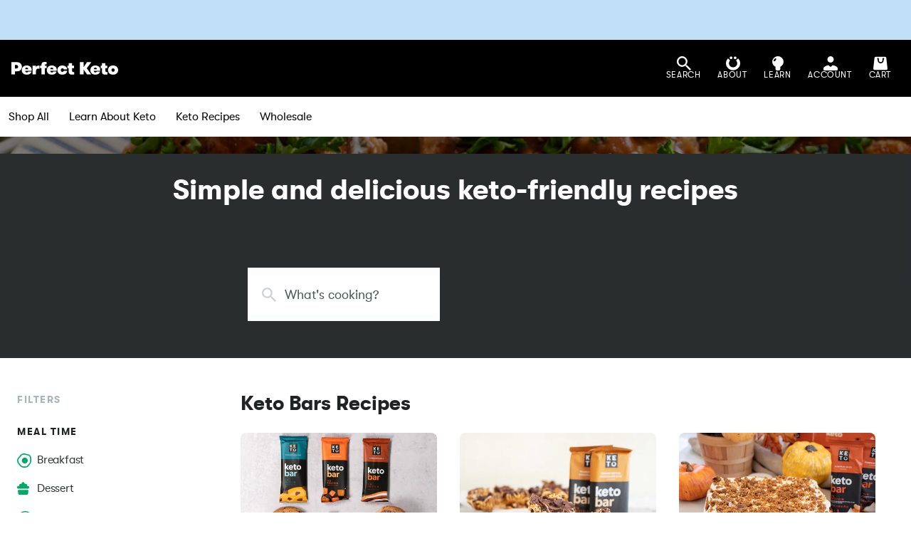

--- FILE ---
content_type: text/html; charset=UTF-8
request_url: https://perfectketo.com/tag/keto-bars/
body_size: 192737
content:
<!DOCTYPE html>
<html lang="en-US" prefix="og: https://ogp.me/ns#">
<head>
	<!-- Google Tag Manager -->
<script>(function(w,d,s,l,i){w[l]=w[l]||[];w[l].push({'gtm.start':
new Date().getTime(),event:'gtm.js'});var f=d.getElementsByTagName(s)[0],
j=d.createElement(s),dl=l!='dataLayer'?'&l='+l:'';j.async=true;j.src=
'https://www.googletagmanager.com/gtm.js?id='+i+dl;f.parentNode.insertBefore(j,f);
})(window,document,'script','dataLayer','GTM-57W5299');</script>
<!-- End Google Tag Manager -->

	<script>
	 window.ElevarDataLayer = window.ElevarDataLayer ?? [];
 	</script>

 <script type="module">
  try {
	  console.log("Elevar Code Firing!")
    const settings = {};
    const config = (await import("https://shopify-gtm-suite.getelevar.com/configs/8b4c689649bda7f2cedb83f3b7992b35d099285f/config.js")).default;
    const scriptUrl = settings.proxyPath
      ? settings.proxyPath + config.script_src_custom_pages_proxied
      : config.script_src_custom_pages;

    if (scriptUrl) {
      const { handler } = await import(scriptUrl);
      await handler(config, settings);
    }
  } catch (error) {
    console.error("Elevar Error:", error);
  }
 </script>

 <script>
	 window.ElevarDataLayer.push({
			event: "dl_user_data"
	 });
 </script>

<link rel='preconnect dns-prefetch' href='https://api.config-security.com/' crossorigin />
<link rel='preconnect dns-prefetch' href='https://conf.config-security.com/' crossorigin />
<link rel='preconnect dns-prefetch' href='https://triplewhale-pixel.web.app/' crossorigin />
<script>
/* >> TriplePixel :: start*/
window.TriplePixelData={TripleName:"perfectketo.myshopify.com",ver:"1.9",plat:"SHOPIFY",isHeadless:true},function(W,H,A,L,E,_,B,N){function O(U,T,P,H,R){void 0===R&&(R=!1),H=new XMLHttpRequest,P?(H.open("POST",U,!0),H.setRequestHeader("Content-Type","application/json")):H.open("GET",U,!0),H.send(JSON.stringify(P||{})),H.onreadystatechange=function(){4===H.readyState&&200===H.status?(R=H.responseText,U.includes(".txt")?eval(R):P||(N[B]=R)):(299<H.status||H.status<200)&&T&&!R&&(R=!0,O(U,T-1,P))}}if(N=window,!N[H+"sn"]){N[H+"sn"]=1;try{A.setItem(H,1+(0|A.getItem(H)||0)),(E=JSON.parse(A.getItem(H+"U")||"[]")).push(location.href),A.setItem(H+"U",JSON.stringify(E))}catch(e){}var i,m,p;A.getItem('"!nC`')||(_=A,A=N,A[H]||(L=function(){return Date.now().toString(36)+"_"+Math.random().toString(36)},E=A[H]=function(t,e){return"State"==t?E.s:(W=L(),(E._q=E._q||[]).push([W,t,e]),W)},E.s="Installed",E._q=[],E.ch=W,B="configSecurityConfModel",N[B]=1,O("https://conf.config-security.com/model",5),i=L(),m=A[atob("c2NyZWVu")],_.setItem("di_pmt_wt",i),p={id:i,action:"profile",avatar:_.getItem("auth-security_rand_salt_"),time:m[atob("d2lkdGg=")]+":"+m[atob("aGVpZ2h0")],host:A.TriplePixelData.TripleName,url:window.location.href,ref:document.referrer,ver:window.TriplePixelData.ver},O("https://api.config-security.com/",5,p),O("https://triplewhale-pixel.web.app/dot1.9.txt",5)))}}("","TriplePixel",localStorage);
/* << TriplePixel :: end*/
</script>

	<script>
window.dataLayer = window.dataLayer || [];
</script>



<script type="text/javascript" src="https://static.klaviyo.com/onsite/js/klaviyo.js?company_id=v5RwYx" async></script>

<? php
    /**
     * Legacy Embedded Signup Form
     * https://help.klaviyo.com/hc/en-us/articles/115005249588-How-to-Add-and-Customize-a-Legacy-Embedded-Signup-Form
     */
?>
<script type="text/javascript" src="https:///www.klaviyo.com/media/js/public/klaviyo_subscribe.js"></script>

<!-- Reddit Pixel -->
<script>
  !function(w,d){if(!w.rdt){var p=w.rdt=function(){p.sendEvent?p.sendEvent.apply(p,arguments):p.callQueue.push(arguments)};p.callQueue=[];var t=d.createElement("script");t.src="https://www.redditstatic.com/ads/pixel.js",t.async=!0;var s=d.getElementsByTagName("script")[0];s.parentNode.insertBefore(t,s)}}(window,document);rdt('init','a2_fdum4uh5vtfu');rdt('track', 'PageVisit');
</script>
<!-- DO NOT MODIFY UNLESS TO REPLACE A USER IDENTIFIER -->
<!-- End Reddit Pixel -->

    <meta charset="UTF-8">
    <meta http-equiv="Pragma" content="no-cache">
    <meta name="viewport" content="width=device-width, initial-scale=1, shrink-to-fit=no">
    <link rel="profile" href="https://gmpg.org/xfn/11">
    <meta name="mobile-web-app-capable" content="yes">
    <meta name="apple-mobile-web-app-capable" content="yes">
    <meta name="apple-mobile-web-app-title" content="Perfect Keto - Making ketosis affordable, effective and delicious with keto supplements and food products">
	<meta name="facebook-domain-verification" content="o440htnmx8k9xw26n12qoo75r99am9" />
    <link rel="profile" href="https://gmpg.org/xfn/11">
    <link rel="pingback" href="">
    <link href="https://ucarecdn.com/30c61ade-93fc-4622-b92d-f41d0ecdb077/favicon-pk.png" rel="shortcut icon" type="image/x-icon">
    <link href="https://ucarecdn.com/30c61ade-93fc-4622-b92d-f41d0ecdb077/favicon-pk.png" rel="apple-touch-icon">
    <!-- [if lt IE 9]><script src="//cdnjs.cloudflare.com/ajax/libs/html5shiv/3.7.3/html5shiv.min.js" type="text/javascript"></script><![endif] -->

	<link rel="dns-prefetch" href="//cdn.hu-manity.co" />
		<!-- Cookie Compliance -->
		<script type="text/javascript">var huOptions = {"appID":"perfectketocom-5387d22","currentLanguage":"en","blocking":false,"globalCookie":false,"isAdmin":false,"privacyConsent":true,"forms":[]};</script>
		<script type="text/javascript" src="https://cdn.hu-manity.co/hu-banner.min.js"></script>	<style>img:is([sizes="auto" i], [sizes^="auto," i]) { contain-intrinsic-size: 3000px 1500px }</style>
	
<!-- Social Warfare v4.5.6 https://warfareplugins.com - BEGINNING OF OUTPUT -->
<style>
	@font-face {
		font-family: "sw-icon-font";
		src:url("https://perfectketo.com/wp-content/plugins/social-warfare/assets/fonts/sw-icon-font.eot?ver=4.5.6");
		src:url("https://perfectketo.com/wp-content/plugins/social-warfare/assets/fonts/sw-icon-font.eot?ver=4.5.6#iefix") format("embedded-opentype"),
		url("https://perfectketo.com/wp-content/plugins/social-warfare/assets/fonts/sw-icon-font.woff?ver=4.5.6") format("woff"),
		url("https://perfectketo.com/wp-content/plugins/social-warfare/assets/fonts/sw-icon-font.ttf?ver=4.5.6") format("truetype"),
		url("https://perfectketo.com/wp-content/plugins/social-warfare/assets/fonts/sw-icon-font.svg?ver=4.5.6#1445203416") format("svg");
		font-weight: normal;
		font-style: normal;
		font-display:block;
	}
</style>
<!-- Social Warfare v4.5.6 https://warfareplugins.com - END OF OUTPUT -->


<!-- Search Engine Optimization by Rank Math PRO - https://rankmath.com/ -->
<title>Keto Bars Archives - Perfect Keto</title>
<meta name="robots" content="follow, noindex"/>
<meta property="og:locale" content="en_US" />
<meta property="og:type" content="article" />
<meta property="og:title" content="Keto Bars Archives - Perfect Keto" />
<meta property="og:url" content="https://perfectketo.com/tag/keto-bars/" />
<meta property="og:site_name" content="Perfect Keto" />
<meta property="article:publisher" content="http://facebook.com/perfectketo" />
<meta property="fb:app_id" content="966242223397117" />
<meta property="og:image" content="https://perfectketo.com/wp-content/uploads/2020/10/PKOpenGraph.jpg" />
<meta property="og:image:secure_url" content="https://perfectketo.com/wp-content/uploads/2020/10/PKOpenGraph.jpg" />
<meta property="og:image:width" content="1200" />
<meta property="og:image:height" content="630" />
<meta property="og:image:type" content="image/jpeg" />
<meta name="twitter:card" content="summary_large_image" />
<meta name="twitter:title" content="Keto Bars Archives - Perfect Keto" />
<meta name="twitter:site" content="@perfectketones" />
<meta name="twitter:image" content="https://perfectketo.com/wp-content/uploads/2020/10/PKOpenGraph.jpg" />
<meta name="twitter:label1" content="Posts" />
<meta name="twitter:data1" content="22" />
<!-- /Rank Math WordPress SEO plugin -->

<link rel="alternate" type="application/rss+xml" title="Perfect Keto &raquo; Feed" href="https://perfectketo.com/feed/" />
<link rel="alternate" type="application/rss+xml" title="Perfect Keto &raquo; Comments Feed" href="https://perfectketo.com/comments/feed/" />
<link rel="alternate" type="application/rss+xml" title="Perfect Keto &raquo; Keto Bars Tag Feed" href="https://perfectketo.com/tag/keto-bars/feed/" />
<script type="text/javascript">
/* <![CDATA[ */
window._wpemojiSettings = {"baseUrl":"https:\/\/s.w.org\/images\/core\/emoji\/16.0.1\/72x72\/","ext":".png","svgUrl":"https:\/\/s.w.org\/images\/core\/emoji\/16.0.1\/svg\/","svgExt":".svg","source":{"concatemoji":"https:\/\/perfectketo.com\/wp-includes\/js\/wp-emoji-release.min.js?ver=6.8.3"}};
/*! This file is auto-generated */
!function(s,n){var o,i,e;function c(e){try{var t={supportTests:e,timestamp:(new Date).valueOf()};sessionStorage.setItem(o,JSON.stringify(t))}catch(e){}}function p(e,t,n){e.clearRect(0,0,e.canvas.width,e.canvas.height),e.fillText(t,0,0);var t=new Uint32Array(e.getImageData(0,0,e.canvas.width,e.canvas.height).data),a=(e.clearRect(0,0,e.canvas.width,e.canvas.height),e.fillText(n,0,0),new Uint32Array(e.getImageData(0,0,e.canvas.width,e.canvas.height).data));return t.every(function(e,t){return e===a[t]})}function u(e,t){e.clearRect(0,0,e.canvas.width,e.canvas.height),e.fillText(t,0,0);for(var n=e.getImageData(16,16,1,1),a=0;a<n.data.length;a++)if(0!==n.data[a])return!1;return!0}function f(e,t,n,a){switch(t){case"flag":return n(e,"\ud83c\udff3\ufe0f\u200d\u26a7\ufe0f","\ud83c\udff3\ufe0f\u200b\u26a7\ufe0f")?!1:!n(e,"\ud83c\udde8\ud83c\uddf6","\ud83c\udde8\u200b\ud83c\uddf6")&&!n(e,"\ud83c\udff4\udb40\udc67\udb40\udc62\udb40\udc65\udb40\udc6e\udb40\udc67\udb40\udc7f","\ud83c\udff4\u200b\udb40\udc67\u200b\udb40\udc62\u200b\udb40\udc65\u200b\udb40\udc6e\u200b\udb40\udc67\u200b\udb40\udc7f");case"emoji":return!a(e,"\ud83e\udedf")}return!1}function g(e,t,n,a){var r="undefined"!=typeof WorkerGlobalScope&&self instanceof WorkerGlobalScope?new OffscreenCanvas(300,150):s.createElement("canvas"),o=r.getContext("2d",{willReadFrequently:!0}),i=(o.textBaseline="top",o.font="600 32px Arial",{});return e.forEach(function(e){i[e]=t(o,e,n,a)}),i}function t(e){var t=s.createElement("script");t.src=e,t.defer=!0,s.head.appendChild(t)}"undefined"!=typeof Promise&&(o="wpEmojiSettingsSupports",i=["flag","emoji"],n.supports={everything:!0,everythingExceptFlag:!0},e=new Promise(function(e){s.addEventListener("DOMContentLoaded",e,{once:!0})}),new Promise(function(t){var n=function(){try{var e=JSON.parse(sessionStorage.getItem(o));if("object"==typeof e&&"number"==typeof e.timestamp&&(new Date).valueOf()<e.timestamp+604800&&"object"==typeof e.supportTests)return e.supportTests}catch(e){}return null}();if(!n){if("undefined"!=typeof Worker&&"undefined"!=typeof OffscreenCanvas&&"undefined"!=typeof URL&&URL.createObjectURL&&"undefined"!=typeof Blob)try{var e="postMessage("+g.toString()+"("+[JSON.stringify(i),f.toString(),p.toString(),u.toString()].join(",")+"));",a=new Blob([e],{type:"text/javascript"}),r=new Worker(URL.createObjectURL(a),{name:"wpTestEmojiSupports"});return void(r.onmessage=function(e){c(n=e.data),r.terminate(),t(n)})}catch(e){}c(n=g(i,f,p,u))}t(n)}).then(function(e){for(var t in e)n.supports[t]=e[t],n.supports.everything=n.supports.everything&&n.supports[t],"flag"!==t&&(n.supports.everythingExceptFlag=n.supports.everythingExceptFlag&&n.supports[t]);n.supports.everythingExceptFlag=n.supports.everythingExceptFlag&&!n.supports.flag,n.DOMReady=!1,n.readyCallback=function(){n.DOMReady=!0}}).then(function(){return e}).then(function(){var e;n.supports.everything||(n.readyCallback(),(e=n.source||{}).concatemoji?t(e.concatemoji):e.wpemoji&&e.twemoji&&(t(e.twemoji),t(e.wpemoji)))}))}((window,document),window._wpemojiSettings);
/* ]]> */
</script>
<style id='wp-emoji-styles-inline-css' type='text/css'>

	img.wp-smiley, img.emoji {
		display: inline !important;
		border: none !important;
		box-shadow: none !important;
		height: 1em !important;
		width: 1em !important;
		margin: 0 0.07em !important;
		vertical-align: -0.1em !important;
		background: none !important;
		padding: 0 !important;
	}
</style>
<style id='classic-theme-styles-inline-css' type='text/css'>
/*! This file is auto-generated */
.wp-block-button__link{color:#fff;background-color:#32373c;border-radius:9999px;box-shadow:none;text-decoration:none;padding:calc(.667em + 2px) calc(1.333em + 2px);font-size:1.125em}.wp-block-file__button{background:#32373c;color:#fff;text-decoration:none}
</style>
<link rel='stylesheet' id='bcct_style-css' href='https://perfectketo.com/wp-content/plugins/better-click-to-tweet/assets/css/styles.css?ver=3.0' type='text/css' media='all' />
<link rel='stylesheet' id='uc-custom-css-css' href='https://perfectketo.com/wp-content/plugins/uploadcare/css/custom.css?ver=3.1.0' type='text/css' media='all' />
<link rel='stylesheet' id='social_warfare-css' href='https://perfectketo.com/wp-content/plugins/social-warfare/assets/css/style.min.css?ver=4.5.6' type='text/css' media='all' />
<link rel='stylesheet' id='understrap-styles-css' href='https://perfectketo.com/wp-content/themes/wordpress/css/theme.css?ver=2.0.213.1758644440' type='text/css' media='all' />
<link rel='stylesheet' id='tailwind-css' href='https://perfectketo.com/wp-content/themes/wordpress/css/tailwind.css?ver=2.0.212.1708470999' type='text/css' media='all' />
<link rel='stylesheet' id='algolia-autocomplete-css' href='https://perfectketo.com/wp-content/plugins/search-by-algolia-instant-relevant-results/includes/../css/algolia-autocomplete.css?ver=2.11.3' type='text/css' media='screen' />
<script type="text/javascript" src="https://perfectketo.com/wp-includes/js/jquery/jquery.min.js?ver=3.7.1" id="jquery-core-js"></script>
<script type="text/javascript" src="https://perfectketo.com/wp-includes/js/jquery/jquery-migrate.min.js?ver=3.4.1" id="jquery-migrate-js"></script>
<script type="text/javascript" id="blink-loader-js-extra">
/* <![CDATA[ */
var blinkLoaderConfig = {"pubkey":"998af3dbc9dc46200c1e","fadeIn":"1","lazyload":"1","smartCompression":"1","responsive":"1","retina":"1","webp":"1"};
/* ]]> */
</script>
<script type="text/javascript" src="https://perfectketo.com/wp-content/plugins/uploadcare/js/blinkLoader.js?ver=3.1.0" id="blink-loader-js"></script>
<script type="text/javascript" src="https://perfectketo.com/wp-content/themes/wordpress/js/lazysizes.min.js?ver=6.8.3" id="lazysizes-js"></script>
<script type="text/javascript" src="https://perfectketo.com/wp-includes/js/underscore.min.js?ver=1.13.7" id="underscore-js"></script>
<script type="text/javascript" id="wp-util-js-extra">
/* <![CDATA[ */
var _wpUtilSettings = {"ajax":{"url":"\/wp-admin\/admin-ajax.php"}};
/* ]]> */
</script>
<script type="text/javascript" src="https://perfectketo.com/wp-includes/js/wp-util.min.js?ver=6.8.3" id="wp-util-js"></script>
<script type="text/javascript" src="https://perfectketo.com/wp-content/plugins/search-by-algolia-instant-relevant-results/includes/../js/algoliasearch/algoliasearch.jquery.min.js?ver=2.11.3" id="algolia-search-js"></script>
<script type="text/javascript" src="https://perfectketo.com/wp-content/plugins/search-by-algolia-instant-relevant-results/includes/../js/autocomplete.js/autocomplete.min.js?ver=2.11.3" id="algolia-autocomplete-js"></script>
<script type="text/javascript" src="https://perfectketo.com/wp-content/plugins/search-by-algolia-instant-relevant-results/includes/../js/autocomplete-noconflict.js?ver=2.11.3" id="algolia-autocomplete-noconflict-js"></script>
<link rel="https://api.w.org/" href="https://perfectketo.com/wp-json/" /><link rel="alternate" title="JSON" type="application/json" href="https://perfectketo.com/wp-json/wp/v2/tags/179" /><meta name="generator" content="WordPress 6.8.3" />
<script data-cfasync="false">window.ju_num="C3934714-3DD2-4D11-B3D3-7F0C1174799E";window.asset_host='//cdn.jst.ai/';(function(i,s,o,g,r,a,m){i[r]=i[r]||function(){(i[r].q=i[r].q||[]).push(arguments)};a=s.createElement(o),m=s.getElementsByTagName(o)[0];a.async=1;a.src=g;m.parentNode.insertBefore(a,m)})(window,document,'script',asset_host+'vck-wp.js','juapp');;window.juPlatform='wordpress';</script>
            <script>
                function updateCartX() {
                    setTimeout(function() {
                        jQuery.ajax({
                            url: "/?pagename=justuno-sync-job&type=cart",
                            type: "GET",
                            beforeSend: function(xhr){xhr.setRequestHeader('Authorization', 'Bearer q3q6rvbvjueuzh4wtyzqr9');},
                            success: function(data) { 
                                console.log(data); 
                                juapp("cart", {
                                    total: data.total,
                                    subtotal: data.subtotal,
                                    tax: data.total_tax,
                                    shipping: data.shipping_total,
                                    currency:"USD",
                                });
                                juapp("cartItems", data.items);
                            }
                        });
                    }, 3000);
                }
                jQuery(document).ready(function() {
                    jQuery(".ajax_add_to_cart, .single_add_to_cart_button, .product-remove .remove").on("click", function(){
                        updateCartX();
                    });
                    jQuery(".woocommerce-cart-form").submit(function() {
                        updateCartX();
                    });
                });
            </script><style type="text/css">
.tasty-recipes-comment-form .tasty-recipes-ratings-buttons{unicode-bidi:bidi-override;direction:rtl;text-align:left;display:block}.tasty-recipes-comment-form .tasty-recipes-ratings-buttons>span{display:inline-block;position:relative;width:1.1em}.tasty-recipes-comment-form .tasty-recipes-ratings-buttons>span i{font-style:normal}.tasty-recipes-comment-form .tasty-recipes-ratings-buttons>span .unchecked{display:inline-block}.tasty-recipes-comment-form .tasty-recipes-ratings-buttons>input:checked~span .unchecked,.tasty-recipes-comment-form .tasty-recipes-ratings-buttons>span .checked{display:none}.tasty-recipes-comment-form .tasty-recipes-ratings-buttons>input:checked~span .checked{display:inline-block}@media only screen and (min-width:1024px){.tasty-recipes-comment-form .tasty-recipes-ratings-buttons:not(:hover)>input:checked~span .unchecked,.tasty-recipes-comment-form .tasty-recipes-ratings-buttons>:hover .unchecked,.tasty-recipes-comment-form .tasty-recipes-ratings-buttons>:hover~span .unchecked{display:none}.tasty-recipes-comment-form .tasty-recipes-ratings-buttons:not(:hover)>input:checked~span .checked,.tasty-recipes-comment-form .tasty-recipes-ratings-buttons>:hover .checked,.tasty-recipes-comment-form .tasty-recipes-ratings-buttons>:hover~span .checked{display:inline-block}}.tasty-recipes-comment-form .tasty-recipes-ratings-buttons>input{margin-left:-1.4em;margin-right:0;width:1.2em;height:1.3em;position:relative;z-index:2;opacity:0;cursor:pointer}
</style>
<meta name="mobile-web-app-capable" content="yes">
<meta name="apple-mobile-web-app-capable" content="yes">
<meta name="apple-mobile-web-app-title" content="Perfect Keto - Making ketosis affordable, effective and delicious with keto supplements and food products">
<script type="text/javascript">var algolia = {"debug":false,"application_id":"Y5XRZ5OOB6","search_api_key":"1f0deacd9278ce5ccb65600482194ee2","powered_by_enabled":false,"query":"","autocomplete":{"sources":[{"index_id":"posts_post","index_name":"pk_posts_post","label":"Blog & Recipes","admin_name":"Posts","position":2,"max_suggestions":4,"tmpl_suggestion":"autocomplete-post-suggestion","enabled":true}],"input_selector":"input[name='s']:not('.no-autocomplete')"},"indices":{"posts_post":{"name":"pk_posts_post","id":"posts_post","enabled":true,"replicas":[]}}};</script><link rel="icon" href="https://perfectketo.com/wp-content/uploads/2024/02/favicon-pk-48x48.png" sizes="32x32" />
<link rel="icon" href="https://perfectketo.com/wp-content/uploads/2024/02/favicon-pk-300x300.png" sizes="192x192" />
<link rel="apple-touch-icon" href="https://perfectketo.com/wp-content/uploads/2024/02/favicon-pk-300x300.png" />
<meta name="msapplication-TileImage" content="https://perfectketo.com/wp-content/uploads/2024/02/favicon-pk-300x300.png" />
<script type="text/html" id="tmpl-autocomplete-header">
    <div class="autocomplete-header">
        <div class="autocomplete-header-title">{{{ data.label }}}</div>
        <div class="clear"></div>
    </div>
</script>

<script type="text/html" id="tmpl-autocomplete-post-suggestion">
    <a class="suggestion-link" href="{{ data.permalink }}" title="{{ data.post_title }}">
        <div class="suggestion-post-attributes">
            <span class="suggestion-article-title">{{{ data._highlightResult.post_title.value }}}</span>
        </div>
    </a>
</script>

<script type="text/html" id="tmpl-autocomplete-product-suggestion">
    <a class="suggestion-link" href="https://shop.perfectketo.com/products/{{ data.handle }}" title="{{ data.title }}">
        <div class="suggestion-post-attributes">
            <span class="suggestion-post-title">{{{ data._highlightResult.title.value }}}</span>
        </div>
    </a>
</script>

<script type="text/html" id="tmpl-autocomplete-term-suggestion">
    <a class="suggestion-link" href="{{ data.permalink }}" title="{{ data.name }}">
        <svg viewBox="0 0 21 21" width="21" height="21">
            <svg width="21" height="21" viewBox="0 0 21 21">
                <path
                    d="M4.662 8.72l-1.23 1.23c-.682.682-.68 1.792.004 2.477l5.135 5.135c.7.693 1.8.688 2.48.005l1.23-1.23 5.35-5.346c.31-.31.54-.92.51-1.36l-.32-4.29c-.09-1.09-1.05-2.06-2.15-2.14l-4.3-.33c-.43-.03-1.05.2-1.36.51l-.79.8-2.27 2.28-2.28 2.27zm9.826-.98c.69 0 1.25-.56 1.25-1.25s-.56-1.25-1.25-1.25-1.25.56-1.25 1.25.56 1.25 1.25 1.25z"
                    fill-rule="evenodd"></path>
            </svg>
        </svg>
        <span class="suggestion-post-title">{{{ data._highlightResult.name.value }}}</span>
    </a>
</script>

<script type="text/html" id="tmpl-autocomplete-user-suggestion">
    <a class="suggestion-link user-suggestion-link" href="{{ data.posts_url }}" title="{{ data.display_name }}">
        <# if ( data.avatar_url ) { #>
        <img class="suggestion-user-thumbnail" src="{{ data.avatar_url }}" alt="{{ data.display_name }}"
             onerror="window._imageFallbackHandler.handle(this, {fallbackImgPath: '/wp-content/themes/perfectketo/img/icon-eat.svg'})">
        <# } #>

        <span class="suggestion-post-title">{{{ data._highlightResult.display_name.value }}}</span>
    </a>
</script>

<script type="text/html" id="tmpl-autocomplete-footer">
    <div class="autocomplete-footer">
        <div class="autocomplete-footer-branding">
            <a href="#" class="algolia-powered-by-link" title="Algolia">
                <svg width="130" viewBox="0 0 130 18" xmlns="http://www.w3.org/2000/svg">
                    <title>Search by Algolia</title>
                    <defs>
                        <linearGradient x1="-36.868%" y1="134.936%" x2="129.432%" y2="-27.7%" id="a">
                            <stop stop-color="#00AEFF" offset="0%"/>
                            <stop stop-color="#3369E7" offset="100%"/>
                        </linearGradient>
                    </defs>
                    <g fill="none" fill-rule="evenodd">
                        <path
                            d="M59.399.022h13.299a2.372 2.372 0 0 1 2.377 2.364V15.62a2.372 2.372 0 0 1-2.377 2.364H59.399a2.372 2.372 0 0 1-2.377-2.364V2.381A2.368 2.368 0 0 1 59.399.022z"
                            fill="url(#a)"/>
                        <path
                            d="M66.257 4.56c-2.815 0-5.1 2.272-5.1 5.078 0 2.806 2.284 5.072 5.1 5.072 2.815 0 5.1-2.272 5.1-5.078 0-2.806-2.279-5.072-5.1-5.072zm0 8.652c-1.983 0-3.593-1.602-3.593-3.574 0-1.972 1.61-3.574 3.593-3.574 1.983 0 3.593 1.602 3.593 3.574a3.582 3.582 0 0 1-3.593 3.574zm0-6.418v2.664c0 .076.082.131.153.093l2.377-1.226c.055-.027.071-.093.044-.147a2.96 2.96 0 0 0-2.465-1.487c-.055 0-.11.044-.11.104l.001-.001zm-3.33-1.956l-.312-.311a.783.783 0 0 0-1.106 0l-.372.37a.773.773 0 0 0 0 1.101l.307.305c.049.049.121.038.164-.011.181-.245.378-.479.597-.697.225-.223.455-.42.707-.599.055-.033.06-.109.016-.158h-.001zm5.001-.806v-.616a.781.781 0 0 0-.783-.779h-1.824a.78.78 0 0 0-.783.779v.632c0 .071.066.12.137.104a5.736 5.736 0 0 1 1.588-.223c.52 0 1.035.071 1.534.207a.106.106 0 0 0 .131-.104z"
                            fill="#FFF"/>
                        <path
                            d="M102.162 13.762c0 1.455-.372 2.517-1.123 3.193-.75.676-1.895 1.013-3.44 1.013-.564 0-1.736-.109-2.673-.316l.345-1.689c.783.163 1.819.207 2.361.207.86 0 1.473-.174 1.84-.523.367-.349.548-.866.548-1.553v-.349a6.374 6.374 0 0 1-.838.316 4.151 4.151 0 0 1-1.194.158 4.515 4.515 0 0 1-1.616-.278 3.385 3.385 0 0 1-1.254-.817 3.744 3.744 0 0 1-.811-1.351c-.192-.539-.29-1.504-.29-2.212 0-.665.104-1.498.307-2.054a3.925 3.925 0 0 1 .904-1.433 4.124 4.124 0 0 1 1.441-.926 5.31 5.31 0 0 1 1.945-.365c.696 0 1.337.087 1.961.191a15.86 15.86 0 0 1 1.588.332v8.456h-.001zm-5.954-4.206c0 .893.197 1.885.592 2.299.394.414.904.621 1.528.621.34 0 .663-.049.964-.142a2.75 2.75 0 0 0 .734-.332v-5.29a8.531 8.531 0 0 0-1.413-.18c-.778-.022-1.369.294-1.786.801-.411.507-.619 1.395-.619 2.223zm16.12 0c0 .719-.104 1.264-.318 1.858a4.389 4.389 0 0 1-.904 1.52c-.389.42-.854.746-1.402.975-.548.229-1.391.36-1.813.36-.422-.005-1.26-.125-1.802-.36a4.088 4.088 0 0 1-1.397-.975 4.486 4.486 0 0 1-.909-1.52 5.037 5.037 0 0 1-.329-1.858c0-.719.099-1.411.318-1.999.219-.588.526-1.09.92-1.509.394-.42.865-.741 1.402-.97a4.547 4.547 0 0 1 1.786-.338 4.69 4.69 0 0 1 1.791.338c.548.229 1.019.55 1.402.97.389.42.69.921.909 1.509.23.588.345 1.28.345 1.999h.001zm-2.191.005c0-.921-.203-1.689-.597-2.223-.394-.539-.948-.806-1.654-.806-.707 0-1.26.267-1.654.806-.394.539-.586 1.302-.586 2.223 0 .932.197 1.558.592 2.098.394.545.948.812 1.654.812.707 0 1.26-.272 1.654-.812.394-.545.592-1.166.592-2.098h-.001zm6.962 4.707c-3.511.016-3.511-2.822-3.511-3.274L113.583.926l2.142-.338v10.003c0 .256 0 1.88 1.375 1.885v1.792h-.001zm3.774 0h-2.153V5.072l2.153-.338v9.534zm-1.079-10.542c.718 0 1.304-.578 1.304-1.291 0-.714-.581-1.291-1.304-1.291-.723 0-1.304.578-1.304 1.291 0 .714.586 1.291 1.304 1.291zm6.431 1.013c.707 0 1.304.087 1.786.262.482.174.871.42 1.156.73.285.311.488.735.608 1.182.126.447.186.937.186 1.476v5.481a25.24 25.24 0 0 1-1.495.251c-.668.098-1.419.147-2.251.147a6.829 6.829 0 0 1-1.517-.158 3.213 3.213 0 0 1-1.178-.507 2.455 2.455 0 0 1-.761-.904c-.181-.37-.274-.893-.274-1.438 0-.523.104-.855.307-1.215.208-.36.487-.654.838-.883a3.609 3.609 0 0 1 1.227-.49 7.073 7.073 0 0 1 2.202-.103c.263.027.537.076.833.147v-.349c0-.245-.027-.479-.088-.697a1.486 1.486 0 0 0-.307-.583c-.148-.169-.34-.3-.581-.392a2.536 2.536 0 0 0-.915-.163c-.493 0-.942.06-1.353.131-.411.071-.75.153-1.008.245l-.257-1.749c.268-.093.668-.185 1.183-.278a9.335 9.335 0 0 1 1.66-.142l-.001-.001zm.181 7.731c.657 0 1.145-.038 1.484-.104v-2.168a5.097 5.097 0 0 0-1.978-.104c-.241.033-.46.098-.652.191a1.167 1.167 0 0 0-.466.392c-.121.169-.175.267-.175.523 0 .501.175.79.493.981.323.196.75.289 1.293.289h.001zM84.109 4.794c.707 0 1.304.087 1.786.262.482.174.871.42 1.156.73.29.316.487.735.608 1.182.126.447.186.937.186 1.476v5.481a25.24 25.24 0 0 1-1.495.251c-.668.098-1.419.147-2.251.147a6.829 6.829 0 0 1-1.517-.158 3.213 3.213 0 0 1-1.178-.507 2.455 2.455 0 0 1-.761-.904c-.181-.37-.274-.893-.274-1.438 0-.523.104-.855.307-1.215.208-.36.487-.654.838-.883a3.609 3.609 0 0 1 1.227-.49 7.073 7.073 0 0 1 2.202-.103c.257.027.537.076.833.147v-.349c0-.245-.027-.479-.088-.697a1.486 1.486 0 0 0-.307-.583c-.148-.169-.34-.3-.581-.392a2.536 2.536 0 0 0-.915-.163c-.493 0-.942.06-1.353.131-.411.071-.75.153-1.008.245l-.257-1.749c.268-.093.668-.185 1.183-.278a8.89 8.89 0 0 1 1.66-.142l-.001-.001zm.186 7.736c.657 0 1.145-.038 1.484-.104v-2.168a5.097 5.097 0 0 0-1.978-.104c-.241.033-.46.098-.652.191a1.167 1.167 0 0 0-.466.392c-.121.169-.175.267-.175.523 0 .501.175.79.493.981.318.191.75.289 1.293.289h.001zm8.682 1.738c-3.511.016-3.511-2.822-3.511-3.274L89.461.926l2.142-.338v10.003c0 .256 0 1.88 1.375 1.885v1.792h-.001z"
                            fill="#182359"/>
                        <path
                            d="M5.027 11.025c0 .698-.252 1.246-.757 1.644-.505.397-1.201.596-2.089.596-.888 0-1.615-.138-2.181-.414v-1.214c.358.168.739.301 1.141.397.403.097.778.145 1.125.145.508 0 .884-.097 1.125-.29a.945.945 0 0 0 .363-.779.978.978 0 0 0-.333-.747c-.222-.204-.68-.446-1.375-.725-.716-.29-1.221-.621-1.515-.994-.294-.372-.44-.82-.44-1.343 0-.655.233-1.171.698-1.547.466-.376 1.09-.564 1.875-.564.752 0 1.5.165 2.245.494l-.408 1.047c-.698-.294-1.321-.44-1.869-.44-.415 0-.73.09-.945.271a.89.89 0 0 0-.322.717c0 .204.043.379.129.524.086.145.227.282.424.411.197.129.551.299 1.063.51.577.24.999.464 1.268.671.269.208.466.442.591.704.125.261.188.569.188.924l-.001.002zm3.98 2.24c-.924 0-1.646-.269-2.167-.808-.521-.539-.782-1.281-.782-2.226 0-.97.242-1.733.725-2.288.483-.555 1.148-.833 1.993-.833.784 0 1.404.238 1.858.714.455.476.682 1.132.682 1.966v.682H7.357c.018.577.174 1.02.467 1.329.294.31.707.465 1.241.465.351 0 .678-.033.98-.099a5.1 5.1 0 0 0 .975-.33v1.026a3.865 3.865 0 0 1-.935.312 5.723 5.723 0 0 1-1.08.091l.002-.001zm-.231-5.199c-.401 0-.722.127-.964.381s-.386.625-.432 1.112h2.696c-.007-.491-.125-.862-.354-1.115-.229-.252-.544-.379-.945-.379l-.001.001zm7.692 5.092l-.252-.827h-.043c-.286.362-.575.608-.865.739-.29.131-.662.196-1.117.196-.584 0-1.039-.158-1.367-.473-.328-.315-.491-.761-.491-1.337 0-.612.227-1.074.682-1.386.455-.312 1.148-.482 2.079-.51l1.026-.032v-.317c0-.38-.089-.663-.266-.851-.177-.188-.452-.282-.824-.282-.304 0-.596.045-.876.134a6.68 6.68 0 0 0-.806.317l-.408-.902a4.414 4.414 0 0 1 1.058-.384 4.856 4.856 0 0 1 1.085-.132c.756 0 1.326.165 1.711.494.385.329.577.847.577 1.552v4.002h-.902l-.001-.001zm-1.88-.859c.458 0 .826-.128 1.104-.384.278-.256.416-.615.416-1.077v-.516l-.763.032c-.594.021-1.027.121-1.297.298s-.406.448-.406.814c0 .265.079.47.236.615.158.145.394.218.709.218h.001zm7.557-5.189c.254 0 .464.018.628.054l-.124 1.176a2.383 2.383 0 0 0-.559-.064c-.505 0-.914.165-1.227.494-.313.329-.47.757-.47 1.284v3.105h-1.262V7.218h.988l.167 1.047h.064c.197-.354.454-.636.771-.843a1.83 1.83 0 0 1 1.023-.312h.001zm4.125 6.155c-.899 0-1.582-.262-2.049-.787-.467-.525-.701-1.277-.701-2.259 0-.999.244-1.767.733-2.304.489-.537 1.195-.806 2.119-.806.627 0 1.191.116 1.692.349l-.381 1.015c-.534-.208-.974-.312-1.321-.312-1.028 0-1.542.682-1.542 2.046 0 .666.128 1.166.384 1.501.256.335.631.502 1.125.502a3.23 3.23 0 0 0 1.595-.419v1.101a2.53 2.53 0 0 1-.722.285 4.356 4.356 0 0 1-.932.086v.002zm8.277-.107h-1.268V9.506c0-.458-.092-.8-.277-1.026-.184-.226-.477-.338-.878-.338-.53 0-.919.158-1.168.475-.249.317-.373.848-.373 1.593v2.949h-1.262V4.801h1.262v2.122c0 .34-.021.704-.064 1.09h.081a1.76 1.76 0 0 1 .717-.666c.306-.158.663-.236 1.072-.236 1.439 0 2.159.725 2.159 2.175v3.873l-.001-.001zm7.649-6.048c.741 0 1.319.269 1.732.806.414.537.62 1.291.62 2.261 0 .974-.209 1.732-.628 2.275-.419.542-1.001.814-1.746.814-.752 0-1.336-.27-1.751-.811h-.086l-.231.704h-.945V4.801h1.262v1.987l-.021.655-.032.553h.054c.401-.591.992-.886 1.772-.886zm-.328 1.031c-.508 0-.875.149-1.098.448-.224.299-.339.799-.346 1.501v.086c0 .723.115 1.247.344 1.571.229.324.603.486 1.123.486.448 0 .787-.177 1.018-.532.231-.354.346-.867.346-1.536 0-1.35-.462-2.025-1.386-2.025l-.001.001zm3.244-.924h1.375l1.209 3.368c.183.48.304.931.365 1.354h.043c.032-.197.091-.436.177-.717.086-.281.541-1.616 1.364-4.004h1.364l-2.541 6.73c-.462 1.235-1.232 1.853-2.31 1.853-.279 0-.551-.03-.816-.091v-.999c.19.043.406.064.65.064.609 0 1.037-.353 1.284-1.058l.22-.559-2.385-5.941h.001z"
                            fill="#1D3657"/>
                    </g>
                </svg>
            </a>
        </div>
    </div>
</script>

<script type="text/html" id="tmpl-autocomplete-empty">
    <div class="autocomplete-empty">
        No results matched your query         <span class="empty-query">"{{ data.query }}"</span>
    </div>
</script>

<script type="text/javascript">
    jQuery(function () {
        /* init Algolia client */
        var client = algoliasearch(algolia.application_id, algolia.search_api_key);

        /* setup default sources */
        var sources = [];
        jQuery.each(algolia.autocomplete.sources, function (i, config) {
            var suggestion_template = wp.template(config['tmpl_suggestion']);
            sources.push(
                {
                    source: algoliaAutocomplete.sources.hits(client.initIndex('pk_products'), {
                        hitsPerPage: config['max_suggestions'],
                        attributesToSnippet: [
                            'content:10'
                        ],
                        highlightPreTag: '__ais-highlight__',
                        highlightPostTag: '__/ais-highlight__'
                    }),
                    templates: {
                        header: function () {
                            return wp.template('autocomplete-header')({
                                label: 'Products'
                            });
                        },
                        suggestion: function (hit) {
                            var suggestion_template = wp.template('autocomplete-product-suggestion');
                            if (hit.escaped === true) {
                                return suggestion_template(hit);
                            }

                            for (var key in hit._highlightResult) {
                                /* We do not deal with arrays. */
                                if (typeof hit._highlightResult[key].value !== 'string') {
                                    continue;
                                }
                                hit._highlightResult[key].value = _.escape(hit._highlightResult[key].value);
                                hit._highlightResult[key].value = hit._highlightResult[key].value.replace(/__ais-highlight__/g, '<em>').replace(/__\/ais-highlight__/g, '</em>');
                            }

                            for (var key in hit._snippetResult) {
                                /* We do not deal with arrays. */
                                if (typeof hit._snippetResult[key].value !== 'string') {
                                    continue;
                                }

                                hit._snippetResult[key].value = _.escape(hit._snippetResult[key].value);
                                hit._snippetResult[key].value = hit._snippetResult[key].value.replace(/__ais-highlight__/g, '<em>').replace(/__\/ais-highlight__/g, '</em>');
                            }

                            hit.escaped = true;
                            return suggestion_template(hit);
                        }
                    }
                },
                {
                    source: algoliaAutocomplete.sources.hits(client.initIndex(config['index_name']), {
                        hitsPerPage: config['max_suggestions'],
                        attributesToSnippet: [
                            'content:10'
                        ],
                        highlightPreTag: '__ais-highlight__',
                        highlightPostTag: '__/ais-highlight__'
                    }),
                    templates: {
                        header: function () {
                            return wp.template('autocomplete-header')({
                                label: _.escape(config['label'])
                            });
                        },
                        suggestion: function (hit) {
                            if (hit.escaped === true) {
                                return suggestion_template(hit);
                            }

                            for (var key in hit._highlightResult) {
                                /* We do not deal with arrays. */
                                if (typeof hit._highlightResult[key].value !== 'string') {
                                    continue;
                                }
                                hit._highlightResult[key].value = _.escape(hit._highlightResult[key].value);
                                hit._highlightResult[key].value = hit._highlightResult[key].value.replace(/__ais-highlight__/g, '<em>').replace(/__\/ais-highlight__/g, '</em>');
                            }

                            for (var key in hit._snippetResult) {
                                /* We do not deal with arrays. */
                                if (typeof hit._snippetResult[key].value !== 'string') {
                                    continue;
                                }

                                hit._snippetResult[key].value = _.escape(hit._snippetResult[key].value);
                                hit._snippetResult[key].value = hit._snippetResult[key].value.replace(/__ais-highlight__/g, '<em>').replace(/__\/ais-highlight__/g, '</em>');
                            }

                            hit.escaped = true;
                            return suggestion_template(hit);
                        }
                    }
                });

        });

        /* Setup dropdown menus */
        jQuery(algolia.autocomplete.input_selector).each(function (i) {
            var $searchInput = jQuery(this);
            var resultsAppendTarget = $searchInput.closest('form');
            resultsAppendTarget = resultsAppendTarget.length ? resultsAppendTarget[0] : 'body';

            var config = {
                debug: algolia.debug,
                hint: false,
                openOnFocus: true,
                appendTo: '.js-search-bar',
                templates: {
                    empty: wp.template('autocomplete-empty')
                }
            };

            if (algolia.powered_by_enabled) {
                config.templates.footer = wp.template('autocomplete-footer');
            }

            /* Instantiate autocomplete.js */
            var autocomplete = algoliaAutocomplete($searchInput[0], config, sources)
                .on('autocomplete:selected', function (e, suggestion) {
                    /* Redirect the user when we detect a suggestion selection. */
                    //window.location.href = suggestion.permalink;
                });

            /* Force the dropdown to be re-drawn on scroll to handle fixed containers. */
            jQuery(window).scroll(function() {
                if(autocomplete.autocomplete.getWrapper().style.display === "block") {
                    autocomplete.autocomplete.close();
                    autocomplete.autocomplete.open();
                }
            });
        });

        jQuery(document).on("click", ".algolia-powered-by-link", function (e) {
            e.preventDefault();
            window.location = "https://www.algolia.com/?utm_source=WordPress&utm_medium=extension&utm_content=" + window.location.hostname + "&utm_campaign=poweredby";
        });
    });
</script></head>


<body class="archive tag-keto-bars tag-179 wp-embed-responsive wp-theme-wordpress cookies-not-set group-blog hfeed">

<!-- Google Tag Manager (noscript) -->
<noscript><iframe src="https://www.googletagmanager.com/ns.html?id=GTM-57W5299"
height="0" width="0" style="display:none;visibility:hidden"></iframe></noscript>
<!-- End Google Tag Manager (noscript) -->
  <div id="shopify-section-navbar" class="shopify-section"><div class='navbar'>
    
<style data-shopify>.navbar .navbar__slide {
          display: inline-block;
          animation-duration: 7s;
          animation-name: qab_slide;
          animation-iteration-count: infinite;
          animation-timing-function: ease-in-out;
          animation-delay: 1ms;
          opacity: 0;
        }
        @keyframes qab_slide{
          0%{
          opacity: 1;
          transform: translateX(calc(50vw + 50%));
          }
          5%{
          transform: translateX(calc(50vw + 50%));
          }
          20%{
          transform: translateX(0%);
          }
          80%{
          transform: translateX(0%);
          }
          95%{
          transform: translateX(calc(-50vw - 50%));
          }
          100%{
          transform: translateX(calc(-50vw - 50%));
          opacity: 1;
          }
        }.navbar {
          display: flex;
          background-color: #bfe0f6;
          overflow: hidden;
        }
        .navbar__page-hide {
            display: none;
        }
        .navbar .navbar__slide {
            padding-top: 12px;
            padding-bottom: 12px;
            height: auto;
            min-width: 100vw;
        }
        .navbar .navbar__slide.hidden {
          display: none;
        }
        .navbar__slide__wrapper {
            display: inline-block;
            text-align: center;
            width: 100%;
        }
        .navbar__slide__text {
            display: inline-block;
            line-height: 32px;
        }
        .navbar__slide__btn {
            color: rgb(255, 255, 255);
            background-color: rgb(0, 0, 0);
            --announcementButtonShadow: rgb(0, 0, 0, .8);
            border: none;
            border-radius: 0.25em;
            font-size: 16px;
            font-weight: bold;
            line-height: 2em;
            text-align: center;
            text-decoration: none;
            display: inline-block;
            width: auto;
            margin: 0;
            padding: 0 0.75em;
            cursor: pointer;
            appearance: none;
            outline: none;
            transition: height 0ms linear 300ms;
            animation-delay: 6s;
            animation-duration: 8s;
            animation-iteration-count: infinite;
            animation-name: announcementButton;
            transform-origin: center bottom;
            margin-left: 12px;
        }
        .navbar__slide__btn:hover {
            color: rgb(255, 255, 255);
            background-color: rgb(0, 0, 0);
            --announcementButtonShadow: rgb(0, 0, 0, .8);
        }

        @media screen and (min-width: 990px) {
            .navbar .navbar__slide {
            padding-top: 12px;
            padding-bottom: 12px;
            }
        }</style>
        
      
        <div class="navbar__slide ">
            <div class='navbar__slide__wrapper'><div class='navbar__slide__text'style="color: #000000;"><span class="m-promo-hide">Free Shipping on All Orders $75+</span></div><a class='navbar__slide__btn' href='https://shop.perfectketo.com/collections/all-perfect-keto-products'>SHOP NOW</a></div>
        </div>
    
    

    <script>
        document.addEventListener('DOMContentLoaded',  function() {let slide_count = 1;
            let msg_elements = document.querySelectorAll('.navbar__slide');
            let msg_list = [];

            for (var i= 0; i< msg_elements.length; i++){
              msg_list.push(msg_elements[i].innerHTML);
            }

            msg_elements[0].onanimationiteration = () => {
              msg_elements[0].innerHTML= msg_list[slide_count%msg_elements.length];
              slide_count += 1;
            };const pageHide = document.querySelector('.navbar__page-hide')?.textContent;
            if(pageHide) {
              const arrayPageHide = pageHide.split(',');
              const currentPageUrl = window.location.href;

              for (let i = 0; i < arrayPageHide.length; i++) {
                  const trimmedUrl = arrayPageHide[i].trim();
                  console.log(trimmedUrl)
                  console.log(currentPageUrl)
                  
                  if (trimmedUrl === currentPageUrl) {
                      const blockNavbar = document.querySelector('.navbar');
                      blockNavbar.style.display = 'none';
                      break;
                  }
              }
            }

        }) 
    </script>
</div>


</div>
    
	
    <div class="site in-recipes" id="page">
                            <style>
                        .js-topbar a[href="/cart"] .rounded-full {
                            display: none;
                        }
                    </style>
        <style>
    .site-header .js-nav-toggle + div svg {
        vertical-align: baseline;
    }
</style>
<div id="shopify-section-header" class="shopify-section site-header">

<style>
/* ===== Learn megamenu (Tailwind-free, prefixed .pk-*) ===== */

/* ---------- Breakpoint ≥1024px ---------- */
@media (min-width:1024px){
  .pk-lg-block{display:block!important;}
  .pk-lg-w-40rem{width:40rem!important;}
  .pk-lg-mt-px{margin-top:1px!important;}
  .pk-lg-px-0{padding-left:0!important;padding-right:0!important;}
  .pk-lg-absolute{position:absolute!important;}
  .pk-lg-invisible{visibility:hidden!important;}
  .pk-lg-shadow-lg{box-shadow:0 10px 15px -3px rgba(0,0,0,.1),0 4px 6px -4px rgba(0,0,0,.1)!important;}
  .pk-lg-text-center{text-align:center!important;}
  .pk-lg-pl-3{padding-left:.75rem!important;}
  .pk-lg-pr-3{padding-right:.75rem!important;}

  /* show panel when parent .pk-group is hovered */
  .pk-group:hover .pk-mega-panel{visibility:visible!important;}
}

/* ---------- Panel wrapper ---------- */
.pk-hidden{display:none;}
.pk-mega-panel{
  display:block;                 /* base 'block' */
  padding-left:1.25rem;          /* px-5 */
  padding-right:1.25rem;
  padding-bottom:1.25rem;        /* pb-5 */
  background:#fff;               /* bg-white */
  border-bottom-left-radius:1.5rem;  /* rounded-b-3xl */
  border-bottom-right-radius:1.5rem;
  position:static;               /* becomes absolute on lg */
  z-index:6;
}

/* ---------- Layout ---------- */
.pk-mx-auto{margin-left:auto;margin-right:auto;} /* mx-auto */
.pk-relative{position:relative;}
.pk-grid{display:grid;}
.pk-grid-cols-3{grid-template-columns:repeat(3,minmax(0,1fr));}
.pk-divide-x{} .pk-divide-x>*+*{border-left:1px solid #e5e7eb;} /* divide-x divide-gray-200 */

/* Left list */
.pk-m-0{margin:0;}
.pk-p-0{padding:0;}
.pk-list-none{list-style:none;}
.pk-w-44{width:11rem;}                 /* w-44 */
.pk-flex{display:flex;}
.pk-flex-col{flex-direction:column;}
.pk-border-r{border-right:1px solid #e5e7eb;}
.pk-lg-w-140{width:140px!important;}   /* lg:w-[140px] */

/* Typo & spacing */
.pk-text-sm{font-size:.875rem;line-height:1.25rem;}
.pk-text-xl{font-size:1.25rem;line-height:1.75rem;}
.pk-text-base{font-size:1rem;line-height:1.5rem;}
.pk-font-bold{font-weight:700;}
.pk-my-2{margin-top:.5rem;margin-bottom:.5rem;}
.pk-mb-2{margin-bottom:.5rem;}
.pk-space-y-3> * + *{margin-top:.75rem;} /* space-y-3 */
.pk-px-2_5{padding-left:.625rem;padding-right:.625rem;}
.pk-mt-1_5{margin-top:.375rem;}         /* mt-1.5 */

/* Blocks / inline */
.pk-block{display:block;}
.pk-inline-block{display:inline-block;}

/* Images / radius */
.pk-rounded-2xl{border-radius:1rem;}
.pk-rounded-2xl-img{border-radius:1rem;} /* semantic alias */
.pk-rounded-full{border-radius:9999px;}
.pk-w-full{width:100%;}
.pk-h-full{height:100%;}
.pk-object-cover{object-fit:cover;}
.pk-object-center{object-position:center;}

/* Hovers */
.pk-hover-bg-gray-200:hover{background:#e5e7eb;}
</style>

<style>
/* ========= Shared utilities (Tailwind-free, prefixed .pk-*) ========= */

/* --- Breakpoint (lg ≥ 1024px) --- */
@media (min-width:1024px){
  /* main panel behavior: hidden until parent .pk-group hover */
  .pk-megamenu-panel{
    display:block;            /* only used on desktop */
    position:absolute;
    margin-top:1px;           /* lg:mt-px */
    padding-left:0; padding-right:0; /* lg:px-0 */
    height:370px;             /* lg:h-[370px] */
    box-shadow:0 10px 15px -3px rgba(0,0,0,.1),0 4px 6px -4px rgba(0,0,0,.1);
    visibility:hidden;        /* lg:invisible */
    z-index:6;
  }
  /* show the whole megamenu panel when top-level li.pk-group is hovered */
  .pk-group:hover .pk-megamenu-panel{ visibility:visible; }

  /* submenu panels inside the left list: hidden until li.pk-group-submenu hover */
  .pk-submenu-panel{
    display:none;
    position:absolute;
    top:0; right:0; bottom:0; left:140px; /* left-[140px] */
    padding-left:.75rem;                   /* pl-3 */
  }
  .pk-group-submenu:hover > .pk-submenu-panel{ display:block;background: white; }

  .pk-lg-block{display:block!important;}
  .pk-lg-hidden{display:none!important;}
  .pk-lg-w-140{width:140px!important;}
  .pk-lg-text-lg{font-size:1.125rem;line-height:1.75rem!important;}
  .pk-lg-text-sm{font-size:.875rem;line-height:1.25rem!important;}
  .pk-lg-text-center{text-align:center!important;}
  .pk-lg-normal-case{text-transform:none!important;}
  .pk-lg-mb-5{margin-bottom:1.25rem!important;}
  .pk-lg-gap-1_5{row-gap:.375rem!important;column-gap:.375rem!important;}
  .pk-lg-px-4{padding-left:1rem!important;padding-right:1rem!important;}
  .pk-lg-pl-3{padding-left:.75rem!important;}
  .pk-lg-mt-5{margin-top:1.25rem!important;}
  .pk-lg-flex{display:flex!important;}
  .pk-lg-flex-row{flex-direction:row!important;}
  .pk-lg-h-275{height:275px!important;}

  /* animated strip: fly-in on group hover */
  .pk-lg-fly-in{transform:translateY(-0.75rem);opacity:0;transition:transform .2s ease,opacity .2s ease;}
  .pk-group:hover .pk-lg-fly-in{transform:translateY(0);opacity:1;}
}

/* --- Layout / display --- */
.pk-hidden{display:none;}
.pk-block{display:block;}
.pk-inline-block{display:inline-block;}
.pk-flex{display:flex;}
.pk-flex-col{flex-direction:column;}
.pk-flex-grow{flex:1 1 auto;}
.pk-grid{display:grid;}
.pk-grid-cols-140-1fr{grid-template-columns:140px 1fr;}
.pk-grid-cols-200-1fr{grid-template-columns:200px 1fr;}
.pk-grid-cols-3{grid-template-columns:repeat(3,minmax(0,1fr));}
.pk-gap-2{gap:.5rem;}
.pk-gap-4{gap:1rem;}
.pk-justify-center{justify-content:center;}
.pk-relative{position:relative;}

/* --- Box model / spacing --- */
.pk-m-0{margin:0;}
.pk-p-0{padding:0;}
.pk-px-5{padding-left:1.25rem;padding-right:1.25rem;}
.pk-pl-3{padding-left:.75rem;}
.pk-mx-auto{margin-left:auto;margin-right:auto;}
.pk-w-44{width:11rem;} /* 176px */
.pk-w-full{width:100%;}
.pk-h-full{height:100%;}

/* --- Typography --- */
.pk-text-center{text-align:center;}
.pk-text-center-mb4{text-align:center;margin-bottom:1rem;}
.pk-text-sm{font-size:.875rem;line-height:1.25rem;}
.pk-text-base{font-size:1rem;line-height:1.5rem;}
.pk-font-bold{font-weight:700;}
.pk-font-semibold{font-weight:600;}
.pk-uppercase{text-transform:uppercase;}
.pk-normal-case{text-transform:none;}
.pk-hover-text-green:hover{color:#22c55e;}

/* --- Lists / borders / divide --- */
.pk-list-none{list-style:none;}
.pk-border-r{border-right:1px solid #e5e7eb;}
.pk-border-gray-200{border-color:#e5e7eb;}
.pk-divide-x{}
.pk-divide-x>*+*{border-left:1px solid #e5e7eb;}

/* --- Radius --- */
.pk-rounded-b-3xl{border-bottom-left-radius:1.5rem;border-bottom-right-radius:1.5rem;}
.pk-rounded-lg{border-radius:.5rem;}
.pk-rounded-xl{border-radius:.75rem;}
.pk-rounded-full{border-radius:9999px;}

/* --- Misc spacing helpers --- */
.pk-mb-1_5{margin-bottom:.375rem;}
.pk-mt-1_5{margin-top:.375rem;}
.pk-mt-2{margin-top:.5rem;}
.pk-mt-4{margin-top:1rem;}
.pk-mt-8{margin-top:2rem;}

/* --- Images --- */
.pk-object-cover{object-fit:cover;}
.pk-object-center{object-position:center;}
.pk-mx-auto{margin-left:auto;margin-right:auto;}

/* --- Pills / badges / hover --- */
.pk-pill{padding:.125rem .75rem;display:inline-block;border-radius:9999px;}
.pk-pill-beeee3{background:#BEEEE3;}
.pk-pill-fee0ea{background:#FEE0EA;}
.pk-hover-bg-gray-200:hover{background:#e5e7eb;}

/* --- Colors / z --- */
.pk-bg-white{background:#fff;}
.pk-z-6{z-index:6;}

/* --- Group markers --- */
.pk-group{}              /* parent LI (top-level) */
.pk-group-submenu{}      /* each submenu LI */

/* --- Panel wrapper (mobile hidden, desktop handled in @media) --- */
.pk-megamenu-panel{
  display:none;          /* hidden on mobile (matches `hidden`) */
  background:#fff;
  border-bottom-left-radius:1.5rem; /* rounded-b-3xl */
  border-bottom-right-radius:1.5rem;
  padding-left:1.25rem; padding-right:1.25rem; /* px-5 base */
}

/* helper for text-center + mb-4 already added as .pk-text-center-mb4 */
</style>


<style>

  .pk-hidden.m-extra {
    display: none !important;
  }
/* ========= Best Sellers megamenu (Tailwind-free) ========= */

/* ---------- Breakpoint (lg ≥ 1024px) ---------- */
@media (min-width:1024px){
  .pk-lg-block{display:block!important;}
  .pk-lg-hidden{display:none!important;}
  .pk-lg-mt-px{margin-top:1px!important;}
  .pk-lg-px-0{padding-left:0!important;padding-right:0!important;}
  .pk-lg-absolute{position:absolute!important;}
  .pk-lg-invisible{visibility:hidden!important;}
  .pk-lg-shadow-lg{box-shadow:0 10px 15px -3px rgba(0,0,0,.1),0 4px 6px -4px rgba(0,0,0,.1)!important;}
  .pk-lg-h-370{height:370px!important;}
  .pk-lg-w-140{width:140px!important;}
  .pk-lg-grid-cols-140-1fr{grid-template-columns:140px 1fr!important;}
  .pk-lg-group-hover-visible{visibility:hidden!important;}
  /* show whole panel when the top-level LI (.pk-group) is hovered */
  .pk-group:hover .pk-lg-group-hover-visible{visibility:visible!important;}

  /* submenu panels: hidden by default, show on hover of li.group/submenu */
  .pk-lg-submenu-panel{display:none!important;}
  .pk-group-submenu:hover .pk-lg-submenu-panel{display:block!important;}

  .pk-lg-flex{display:flex!important;}
  .pk-lg-flex-row{flex-direction:row!important;}
  .pk-lg-text-lg{font-size:1.125rem;line-height:1.75rem!important;}
  .pk-lg-normal-case{text-transform:none!important;}
  .pk-lg-text-center{text-align:center!important;}
  .pk-lg-mb-5{margin-bottom:1.25rem!important;}
  .pk-lg-gap-1_5{row-gap:.375rem!important;column-gap:.375rem!important;}
  .pk-lg-px-4{padding-left:1rem!important;padding-right:1rem!important;}
  .pk-lg-pl-3{padding-left:.75rem!important;}
  .pk-lg-mt-5{margin-top:1.25rem!important;}

  /* animated strip */
  .pk-lg-translate-y-neg3{transform:translateY(-0.75rem);opacity:0;transition:transform .2s ease,opacity .2s ease;}
  .pk-group:hover .pk-lg-translate-y-neg3{transform:translateY(0);opacity:1;}
}

/* ---------- Display / layout ---------- */
.pk-hidden{display:none;}
.pk-block{display:block;}
.pk-inline-block{display:inline-block;}
.pk-flex{display:flex;}
.pk-flex-col{flex-direction:column;}
.pk-flex-grow{flex:1 1 auto;}
.pk-grid{display:grid;}
.pk-grid-cols-140-1fr{grid-template-columns:140px 1fr;}
.pk-grid-cols-3{grid-template-columns:repeat(3,minmax(0,1fr));}
.pk-gap-2{gap:.5rem;}
.pk-justify-center{justify-content:center;}
.pk-relative{position:relative;}
.pk-absolute{position:absolute;}
.pk-top-0{top:0;}
.pk-bottom-0{bottom:0;}
.pk-right-0{right:0;}
.pk-left-140{left:140px;}

/* ---------- Box model ---------- */
.pk-m-0{margin:0;}
.pk-p-0{padding:0;}
.pk-px-5{padding-left:1.25rem;padding-right:1.25rem;}
.pk-pl-3{padding-left:.75rem;}
.pk-mx-auto{margin-left:auto;margin-right:auto;}
.pk-w-44{width:11rem;} /* 176px */
.pk-h-full{height:100%;}
.pk-w-full{width:100%;}

/* ---------- Typography ---------- */
.pk-text-center{text-align:center;}
.pk-text-sm{font-size:.875rem;line-height:1.25rem;}
.pk-text-base{font-size:1rem;line-height:1.5rem;}
.pk-font-bold{font-weight:700;}
.pk-font-semibold{font-weight:600;}
.pk-uppercase{text-transform:uppercase;}
.pk-normal-case{text-transform:none;}
.pk-text-black{color:#000;}
.pk-hover-text-green:hover{color:#22c55e;}

/* ---------- Lists / borders / divide ---------- */
.pk-list-none{list-style:none;}
.pk-border-r{border-right:1px solid #e5e7eb;}
.pk-border-gray-200{border-color:#e5e7eb;}
.pk-rounded-b-3xl{border-bottom-left-radius:1.5rem;border-bottom-right-radius:1.5rem;}
.pk-rounded-lg{border-radius:.5rem;}
.pk-rounded-xl{border-radius:.75rem;}
.pk-rounded-full{border-radius:9999px;}
.pk-divide-x{ }
.pk-divide-x>*+*{border-left:1px solid #e5e7eb;}

/* ---------- Spacing specials ---------- */
.pk-mb-1_5{margin-bottom:.375rem;}
.pk-mt-1_5{margin-top:.375rem;}
.pk-mt-2{margin-top:.5rem;}
.pk-mb-4{margin-bottom:1rem;}
.pk-mt-4{margin-top:1rem;}
.pk-mt-8{margin-top:2rem;}

/* ---------- Images ---------- */
.pk-object-cover{object-fit:cover;}
.pk-object-center{object-position:center;}

/* ---------- Cards / badges / hovers ---------- */
.pk-badge{padding:.125rem .75rem;display:inline-block;border-radius:9999px;}
.pk-badge-teal{background:#BEEEE3;}
.pk-badge-pink{background:#FEE0EA;}
.pk-pill{padding:.125rem .75rem;display:inline-block;border-radius:9999px;}
.pk-hover-bg-gray-200:hover{background:#e5e7eb;}

/* ---------- Color / bg / z ---------- */
.pk-bg-white{background:#fff;}
.pk-z-6{z-index:6;}

/* ---------- Groups ---------- */
.pk-group{ } /* parent li for main hover */
.pk-group-submenu{ } /* li group/submenu */

/* ---------- Misc ---------- */
.pk-transition{transition:color .2s ease,background-color .2s ease,box-shadow .2s ease;}
</style>

<style>
  /* ===== Tailwind-free helpers for the Learn megamenu (prefixed .pk-*) ===== */

  /* Breakpoint lg */
  @media (min-width: 1024px) {
    .pk-lg-block { display: block !important; }
    .pk-lg-hidden { display: none !important; }
    .pk-lg-w-46rem { width: 46rem !important; }          /* lg:w-[46rem] */
    .pk-lg-mt-px { margin-top: 1px !important; }         /* lg:mt-px */
    .pk-lg-px-0 { padding-left: 0 !important; padding-right: 0 !important; }
    .pk-lg-absolute { position: absolute !important; }
    .pk-lg-invisible { visibility: hidden !important; }
    .pk-lg-group-hover-visible { visibility: hidden !important; }
    /* show on group hover/focus (parent has .pk-group) */
    .pk-group:hover .pk-lg-group-hover-visible,
    .pk-group:focus-within .pk-lg-group-hover-visible { visibility: visible !important; }
    .pk-lg-shadow-lg { box-shadow: 0 10px 15px -3px rgba(0,0,0,.1), 0 4px 6px -4px rgba(0,0,0,.1) !important; }
    .pk-lg-pr-3 { padding-right: 0.75rem !important; }
    .pk-lg-pl-3 { padding-left: 0.75rem !important; }
  }

  /* Display & Layout */
  .pk-hidden { display: none; }
  .pk-block { display: block; }
  .pk-flex { display: flex; }
  .pk-flex-col { flex-direction: column; }
  .pk-items-center { align-items: center; }
  .pk-items-baseline { align-items: baseline; }
  .pk-justify-between { justify-content: space-between; }
  .pk-gap-4 { gap: 1rem; }
  .pk-gap-2 { gap: 0.5rem; }
  .pk-gap-2_5 { gap: 0.625rem; }        /* gap-2.5 */
  .pk-grid { display: grid; }
  .pk-grid-cols-3 { grid-template-columns: repeat(3, minmax(0,1fr)); }
  .pk-relative { position: relative; }
  .pk-mx-auto { margin-left: auto; margin-right: auto; }

  /* Box Model */
  .pk-px-5 { padding-left: 1.25rem; padding-right: 1.25rem; }
  .pk-pb-5 { padding-bottom: 1.25rem; }
  .pk-p-4 { padding: 1rem; }
  .pk-px-4 { padding-left: 1rem; padding-right: 1rem; }
  .pk-py-2_5 { padding-top: 0.625rem; padding-bottom: 0.625rem; } /* py-2.5 */
  .pk-px-3 { padding-left: 0.75rem; padding-right: 0.75rem; }
  .pk-mb-4 { margin-bottom: 1rem; }
  .pk-mb-6 { margin-bottom: 1.5rem; }

  /* Typography & Colors */
  .pk-text-sm { font-size: 0.875rem; line-height: 1.25rem; }
  .pk-text-base { font-size: 1rem; line-height: 1.5rem; }
  .pk-text-2xl { font-size: 1.5rem; line-height: 2rem; }
  .pk-text-black { color: #000; }
  .pk-normal-case { text-transform: none; }
  .pk-tracking-normal { letter-spacing: 0; }
  .pk-font-semibold { font-weight: 600; }

  /* Backgrounds */
  .pk-bg-white { background: #fff; }
  .pk-bg-gray-100 { background: #f3f4f6; }
  .pk-bg-gray-200 { background: #e5e7eb; }

  /* Hover colors/bg */
  .pk-hover-text-green:hover { color: #22c55e; }
  .pk-hover-bg-gray-200:hover { background: #e5e7eb; }

  /* Transitions */
  .pk-transition { transition: color .2s ease, background-color .2s ease, box-shadow .2s ease; }

  /* Borders / Radius / Divide */
  .pk-rounded { border-radius: 0.25rem; }
  .pk-rounded-b-3xl { border-bottom-left-radius: 1.5rem; border-bottom-right-radius: 1.5rem; }
  .pk-divide-x { }
  .pk-divide-x > * + * { border-left: 1px solid #e5e7eb; } /* divide-gray-200 */
  .pk-divide-gray-200 { } /* semantic companion */
  .pk-rounded-b-3xl { border-bottom-left-radius: 1.5rem; border-bottom-right-radius: 1.5rem; }

  /* Z-index */
  .pk-z-6 { z-index: 6; }

  /* Widths */
  .pk-w-10 { width: 2.5rem; } /* w-10 */

  /* Links/cards commonly used in list */
  .pk-card-row {
    display: flex;
    align-items: center;
    gap: 0.625rem; /* 2.5 */
    padding: 0.625rem 1rem; /* py-2.5 px-4 */
    border-radius: 0.25rem;
    background: #f3f4f6; /* gray-100 */
    transition: background-color .2s ease;
  }
  .pk-card-row:hover { background: #e5e7eb; } /* gray-200 */

  /* CTA promo card */
  .pk-promo {
    display: flex;
    align-items: center;
    gap: 1rem;            /* gap-x-4 */
    padding: 1rem;
    font-size: 0.875rem;  /* text-sm */
    background: #f3f4f6;  /* gray-100 */
    border-radius: 0.25rem;
    transition: background-color .2s ease, color .2s ease;
  }
  .pk-promo:hover { background: #e5e7eb; }

  /* Simple utility re-maps used here */
  .pk-block { display: block; }
  .pk-rounded { border-radius: 0.25rem; }
  .pk-my-0 { margin-top: 0; margin-bottom: 0; }
</style>

<style>
/* ===== Perfect Keto header: Tailwind-free CSS (prefixed .pk-*) ===== */

  /* Breakpoint */
  @media (min-width: 1024px) {
    .pk-lg-block { display: block !important; }
    .pk-lg-hidden { display: none !important; }
    .pk-lg-flex-row { flex-direction: row !important; }
    .pk-lg-items-center { align-items: center !important; }
    .pk-lg-w-auto { width: auto !important; }
    .pk-lg-mr-7 { margin-right: 1.75rem !important; } /* 28px */
    .pk-lg-px-0 { padding-left: 0 !important; padding-right: 0 !important; }
    .pk-lg-relative { position: relative !important; }
    .pk-lg-normal-case { text-transform: none !important; }
    .pk-lg-border-0 { border-width: 0 !important; }
    /* group hover/focus showing underline only on lg */
    .pk-group:hover .pk-link-underline::before,
    .pk-group:focus-within .pk-link-underline::before { display: block; }
  }

  /* Display / position / box */
  .pk-block { display: block; }
  .pk-hidden { display: none; }
  .pk-flex { display: flex; }
  .pk-flex-col { flex-direction: column; }
  .pk-grid { display: grid; }
  .pk-grid-cols-1 { grid-template-columns: repeat(1, minmax(0, 1fr)); }
  .pk-grid-cols-3 { grid-template-columns: repeat(3, minmax(0, 1fr)); }
  .pk-grid-flow-col { grid-auto-flow: column; }
  .pk-relative { position: relative; }
  .pk-fixed { position: fixed; }
  .pk-left-0 { left: 0; }
  .pk-right-0 { right: 0; }
  .pk-bottom-0 { bottom: 0; }
  .pk-overflow-hidden { overflow: hidden; }

  /* Sizing */
  .pk-w-full { width: 100%; }
  .pk-h-full { height: 100%; }
  .pk-h-32 { height: 8rem; }            /* Tailwind h-32 */
  .pk-h-25 { height: 6.25rem; }         /* Custom used in your code */

  /* Spacing (margins & paddings) */
  .pk-m-0 { margin: 0; }
  .pk-p-0 { padding: 0; }
  .pk-mb-0 { margin-bottom: 0; }
  .pk-mb-2 { margin-bottom: 0.5rem; }
  .pk-mb-4 { margin-bottom: 1rem; }
  .pk-mt-0 { margin-top: 0; }
  .pk-mt-4 { margin-top: 1rem; }
  .pk-ml-2 { margin-left: 0.5rem; }

  .pk-px-2 { padding-left: 0.5rem; padding-right: 0.5rem; }
  .pk-px-5 { padding-left: 1.25rem; padding-right: 1.25rem; }
  .pk-pt-3 { padding-top: 0.75rem; }
  .pk-pb-2 { padding-bottom: 0.5rem; }
  .pk-py-4 { padding-top: 1rem; padding-bottom: 1rem; }
  .pk-p-3  { padding: 0.75rem; }

  /* Typography */
  .pk-text-center { text-align: center; }
  .pk-text-left { text-align: left; }
  .pk-text-black { color: #000000; }
  .pk-text-sm { font-size: 0.875rem; line-height: 1.25rem; }
  .pk-text-base { font-size: 1rem; line-height: 1.5rem; }
  .pk-text-lg { font-size: 1.125rem; line-height: 1.75rem; }
  .pk-text-xl { font-size: 1.25rem; line-height: 1.75rem; }
  .pk-text-2xl { font-size: 1.5rem; line-height: 2rem; }
  .pk-leading-none { line-height: 1; }
  .pk-uppercase { text-transform: uppercase; }
  .pk-normal-case { text-transform: none; }
  .pk-font-bold { font-weight: 700; }
  .pk-font-normal { font-weight: 400; }
  .pk-tracking-normal { letter-spacing: 0; }
  .pk-tracking-wide { letter-spacing: 0.025em; }

  /* Colors / background */
  .pk-bg-white { background: #ffffff; }

  /* Borders & divide */
  .pk-border-b { border-bottom-width: 1px; border-bottom-style: solid; }
  .pk-border-t { border-top-width: 1px; border-top-style: solid; }
  .pk-border-gray-200 { border-color: #e5e7eb; }
  .pk-divide-x > * + * { border-left: 1px solid #e5e7eb; }

  /* Radius */
  .pk-rounded-2xl { border-radius: 1rem; } /* Tailwind ~16px by default */
  .pk-rounded-full { border-radius: 9999px; }

  /* Flex helpers */
  .pk-items-center { align-items: center; }
  .pk-justify-center { justify-content: center; }

  /* Gap / space */
  .pk-gap-3 { gap: 0.75rem; }
  /* vertical spacing for column children */
  .pk-space-y-1 > * + * { margin-top: 0.25rem; }

  /* Images */
  .pk-object-cover { object-fit: cover; }

  /* Hover */
  .pk-hover-green:hover { color: #22c55e; }

  /* Link underline “before” (only visible on lg via .pk-group rule above) */
  .pk-link-underline { position: relative; }
  .pk-link-underline::before {
    content: "";
    display: none;
    width: 100%;
    position: absolute;
    bottom: 0;
    border-bottom: 2px solid #22c55e;
  }

  /* Buttons (Shop All Products mobile CTA) */
  .pk-btn-pill-2xl {
    margin-top: 1rem;
    padding: 0.5rem 1.5rem;
    color: #ffffff;
    display: inline-block;
    border-radius: 9999px;
    font-size: 1.5rem;
    text-transform: uppercase;
  }

  /* Icon size mapping */
  .pk-icon-2xl { font-size: 1.5rem; }

  /* Utility combos */
  .pk-w-full-block { width: 100%; display: block; }

  /* Visibility combos from Tailwind you used */
  .pk-lg-border-0 { /* defined above in @media */ }
</style><!-- <link href="//shop.perfectketo.com/cdn/shop/t/374/assets/header-redesign.css?v=108846649693308351131766148867" rel="stylesheet" type="text/css" media="all" /> -->
    <style>
      /* r-header-main-nav */

        @media (min-width: 1024px) {
            .r-header-main-nav .r-megamenu {
                width: 100vw;
                left: -15px;
                background: transparent;
                display: flex;
                justify-content: center;
                padding: 0;
                box-shadow: none;
                width: auto;
                left: 0;
                justify-content: flex-start;
            }
            .r-header-main-nav .r-megamenu__wrapper {
                max-width: 970px;
                margin: 24px 20px 0;
                background: #fff;
                border-radius: 16px;
                width: 100vw;
                padding: 0;
                overflow: hidden;
                border: 1px solid #C4D4E5;
                height: max-content;
                box-shadow: var(--tw-ring-offset-shadow, 0 0 #0000), var(--tw-ring-shadow, 0 0 #0000), var(--tw-shadow);
                margin-left: 0;
            }
            .r-header-main-nav .r-megamenu__list {
                min-width: 276px;
                background: #F3F6F4;
                padding: 30px 0 40px;
                display: flex;
                flex-direction: column;
                justify-content: center;
                border: none;
            }
            .r-header-main-nav .r-megamenu__main {
                display: flex;
            }

            .r-header-main-nav .r-megamenu__list>li {
                padding: 0;
                width: 100%;
                padding: 2px 38px;
            }
            .r-header-main-nav .r-megamenu__list>li>a {
                font-weight: 500;
                font-size: 20px;
                line-height: 24px;
                color: #212324;
                transition: color 300ms, background 300ms;
                padding: 8px 16px;
                border-radius: 100px;
                background: transparent;
                width: 100%;
            }
            .r-header-main-nav .r-megamenu__list>li:hover>a {
                font-weight: 800;
                color: #fff;
                background: #00BA74;
            }
            .r-header-main-nav .r-megamenu__list>li.m-button {
                padding: 0;
                margin: 22px 38px;
            }
            .r-header-main-nav .r-megamenu__list>li.m-button>a {
                border-radius: 30px;
                padding: 12px 28px;
                display: flex;
                justify-content: center;
                align-items: center;
                gap: 12px;
                background: #1F1F1F;
                border: 1px solid #1F1F1F;
                color: #fff;
                font-weight: 800;
                font-size: 16px;
                text-transform: uppercase;
                width: calc(100% - 76px);
            }
            .r-header-main-nav .r-megamenu__list li.m-button a:hover {
                background: #fff;
                color: #1F1F1F;
            }
            .r-header-main-nav .r-megamenu__item-main {
                width: calc(100% - 276px);
                margin-left: auto;
                padding: 20px;
            }
            .r-header-main-nav .r-megamenu__item-main a.block:not(.text-center)>img {
                height: 250px;
            }


            .r-header-main-nav .r-megamenu__learn {
                padding: 24px;
                display: flex;
                gap: 24px;
            }
            .r-header-main-nav .r-megamenu__learn__prod {
                width: 231px;
                min-width: 231px;
                padding: 0;
            }
            .r-header-main-nav .r-megamenu__learn__prod a {
                display: flex;
                flex-direction: column;
                align-items: center;
                gap: 16px;
                padding: 24px;
                background: #F3F6F4;
                border-radius: 12px;
            }

            .r-header-main-nav .r-megamenu__learn__prod img {
                width: 151px;
                height: 224px;
                object-fit: cover;
                vertical-align: top;
            }
            .r-header-main-nav .r-megamenu__learn__prod__title {
                font-weight: 500;
                font-size: 20px;
                line-height: 24px;
                text-align: center;

            }
            .r-header-main-nav .r-megamenu__learn__prod__btn {
              font-weight: 800;
                font-size: 16px;
                line-height: 18px;
                text-align: center;
                text-transform: uppercase;
                color: #fff;
                background: #1f1f1f;
                border: 1px solid #1F1F1F;
                transition: color .3s, background .3s;
                padding: 13px;
                border-radius: 24px;
                width: 100%;
                gap: 12px;
                display: flex;
                justify-content: center;
                align-items: center;
            }
            .r-header-main-nav .r-megamenu__learn__prod__btn:hover {
                background: #fff;
                color: #1F1F1F;
            }



            .r-header-main-nav .r-megamenu__learn__links {
                width: 180px;
                min-width: 180px;
                display: flex;
                flex-direction: column;
                gap: 16px;
                border: none;
                padding: 0;
                margin-top: 33px;
            }
            .r-header-main-nav .r-megamenu__learn__title {
                font-weight: 700;
                font-size: 16px;
                line-height: 24px;
                color: #000000;
                margin: 0;
            }
            .r-header-main-nav .r-megamenu__learn__links__list {
                flex-direction: column;
                gap: 16px;
            }
            .r-header-main-nav .r-megamenu__learn__links__list a {
                margin: 0 !important;
                gap: 10px;
                font-weight: 400;
                font-size: 14px;
                line-height: 18px;
                color: #000000;
            }


            .r-header-main-nav .r-megamenu__learn__main {
                border: none;
                flex-grow: 1;
                display: flex;
                flex-direction: column;
                justify-content: center;
                gap: 10px;
                padding: 0;
            }
            .r-header-main-nav .r-megamenu__learn__main__grid {
                display: flex;
                flex-wrap: wrap;
                gap: 24px;
                flex-direction: row;
            }
            .r-header-main-nav .r-megamenu__learn__main__grid a {
                display: flex;
                align-items: center;
                gap: 16px;
                width: calc(50% - 12px);
                background: transparent;
                padding: 0;
            }
            .r-header-main-nav .r-megamenu__learn__main__grid a:hover .r-megamenu__learn__main__icon {
                background: #00BA74;
            }
            .r-header-main-nav .r-megamenu__learn__main__grid a:hover .r-megamenu__learn__main__icon-wrapper {
                background: #fff;
                color: #00BA74;
            }
            .r-header-main-nav .r-megamenu__learn__main__icon {
                width: 72px;
                height: 52px;
                background: #F3F6F4;
                border-radius: 12px;
                display: flex;
                justify-content: center;
                align-items: center;
                transition: background 300ms;
            }
            .r-header-main-nav .r-megamenu__learn__main__icon-wrapper {
                width: 34px;
                height: 34px;
                border-radius: 50%;
                background: #00BA74;
                color: #DDFAEC;
                display: flex;
                align-items: center;
                justify-content: center;
                transition: background 300ms;
            }
            .r-header-main-nav .r-megamenu__learn__main__content {
                display: flex;
                flex-direction: column;
                gap: 8px;
            }
            .r-header-main-nav .r-megamenu__learn__main__title {
                font-weight: 700;
                font-size: 20px;
                line-height: 24px;
                margin: 0;
            }
            .r-header-main-nav .r-megamenu__learn__main__subtitle {
                font-weight: 400;
                font-size: 14px;
                line-height: 18px;
                color: #000000;
                margin: 0;
            }


            .r-header-main-nav .r-megamenu__recipes>.px-3 img {
                height: 150px !important;
                margin-left: auto;
                margin-right: auto;
            }
            .r-megamenu__learn__main__icon-wrapper.m-start {
                background: white;
            }
            .r-megamenu__learn__main__icon-wrapper.m-start svg path {
                fill: #00ba74;
            }
            .r-header-main-nav .r-megamenu__learn__main__grid a:hover .m-start svg path {
                fill: white;
            }
            .r-header-main-nav .r-megamenu__learn__main__grid a:hover .r-megamenu__learn__main__icon-wrapper.m-start {
                background: #00ba74;
            }
        }


        @media (min-width: 1300px) {
            .r-header-main-nav .r-megamenu__item-main {
                padding: 57px 72px;
            }
            .r-header-main-nav .r-megamenu__learn {
                gap: 65px;
            }
            .r-megamenu__learn__main__grid {
                gap: 24px 56px;
            }
            .r-megamenu__learn__main__grid a {
                width: calc(50% - 28px);
            }
        }

        .m-shop-all {
            background: #00ba74;
            font-weight: 600;
            font-size: 18px;
        }
    </style><div class="js-topbar bg-black m-mod">
  <div class="w-full max-w-screen-xl h-16 lg:h-20 mx-auto px-4 flex items-center">
    <div class="js-nav-toggle lg:hidden px-1.5 cursor-pointer mr-2">
      <span class="icon pk-menu block text-lg text-white h-[22px]" aria-hidden="true"></span>
    </div>

    <div class="" itemscope itemtype="http://schema.org/Organization">
      <a
        href="https://perfectketo.com/"
        class="block h-4.5 lg:h-5.5"
        itemprop="url"
      >
        <svg class="w-auto h-4.5 lg:h-5.5" fill="none" xmlns="http://www.w3.org/2000/svg" viewBox="0 0 1056 127">
          <path d="M714.164 74.463v49.353h-36.02V2.597h36.02v49.527l33.595-49.527h42.254l-44.505 60.61 44.505 60.609h-42.254l-33.595-49.353" fill="#fff"></path><path d="M815.295 71.519h29.785c0-9.352-5.715-15.067-14.72-15.067-8.831 0-15.065 5.37-15.065 15.067Zm0 16.45c.346 8.139 3.636 15.932 15.758 15.932 7.619 0 12.296-3.637 13.68-8.658h32.903c-2.945 17.664-19.395 30.997-46.411 30.997-31.169 0-49.872-17.837-49.872-45.37 0-24.937 16.452-45.543 49.18-45.543 31.344 0 48.49 19.568 48.49 39.828 0 3.984-.174 7.793-1.042 12.814h-62.686M950.367 123.816c-4.676.867-10.911 1.731-21.127 1.731-15.76 0-33.249-2.078-33.249-30.476V61.476h-12.64V37.752h12.64v-25.11h34.113v25.11H949.5v23.724h-19.396v25.975c0 10.909 5.024 12.986 11.084 12.986 3.636 0 6.407-.345 9.179-.692v24.071ZM1021.89 80.87c0-9.698-6.24-16.971-16.11-16.971-9.696 0-16.104 7.273-16.104 16.972 0 9.349 6.408 16.969 16.104 16.969 9.87 0 16.11-7.62 16.11-16.97Zm-66.154 0c0-25.11 18.009-45.543 50.044-45.543 32.04 0 50.22 20.433 50.22 45.544 0 24.762-18.18 45.369-50.22 45.369-32.035 0-50.044-20.607-50.044-45.37ZM67.017 47.795c0-9.352-6.236-17.146-15.932-17.146H36.02v34.29h14.892c9.696 0 16.105-7.792 16.105-17.144ZM0 2.597h58.185c27.707 0 45.543 20.78 45.543 45.198 0 24.242-17.836 45.024-45.543 45.024H36.02v30.997H0V2.597ZM136.74 71.519h29.784c0-9.352-5.715-15.067-14.719-15.067-8.832 0-15.065 5.37-15.065 15.067Zm0 16.45c.345 8.139 3.636 15.932 15.759 15.932 7.618 0 12.294-3.637 13.68-8.658h32.9c-2.943 17.664-19.392 30.997-46.408 30.997-31.171 0-49.872-17.837-49.872-45.37 0-24.937 16.45-45.543 49.18-45.543 31.342 0 48.488 19.568 48.488 39.828 0 3.984-.174 7.793-1.04 12.814H136.74M277.54 68.228c-4.501-1.21-7.1-1.559-11.601-1.559-12.987 0-23.032 6.063-23.032 26.842v30.305h-33.94V37.752h33.94v13.679c3.809-7.792 13.506-15.411 25.801-15.411 3.811 0 6.063.345 8.832 1.212v30.996ZM348.885 24.59c-2.772-.693-4.502-1.04-7.966-1.04-5.542 0-9.698 1.56-9.698 8.66v5.542h17.664v23.724h-17.664v62.34H297.28v-62.34h-13.507V37.752h13.507v-4.676C297.28 3.464 314.249 0 331.221 0c7.794 0 13.855 1.039 17.664 2.425v22.166M384.749 71.519h29.786c0-9.352-5.715-15.067-14.72-15.067-8.831 0-15.066 5.37-15.066 15.067Zm0 16.45c.347 8.139 3.636 15.932 15.76 15.932 7.618 0 12.294-3.637 13.679-8.658h32.901c-2.942 17.664-19.394 30.997-46.408 30.997-31.17 0-49.874-17.837-49.874-45.37 0-24.937 16.453-45.543 49.181-45.543 31.344 0 48.488 19.568 48.488 39.828 0 3.984-.173 7.793-1.04 12.814h-62.687M518.024 73.596c-1.213-6.06-5.543-10.216-13.853-10.216-10.739 0-15.587 8.312-15.587 17.49 0 9.177 4.848 17.317 16.105 17.317 7.447 0 11.43-3.463 13.162-9.178h34.114c-2.425 20.954-18.702 37.231-47.968 37.231-32.384 0-49.354-21.127-49.354-45.37 0-24.59 16.97-45.543 49.181-45.543 30.304 0 46.063 17.662 48.141 38.269h-33.941M621.021 123.816c-4.676.867-10.91 1.731-21.126 1.731-15.759 0-33.25-2.078-33.25-30.476V61.476h-12.64V37.752h12.64v-25.11h34.114v25.11h19.396v23.724h-19.396v25.975c0 10.909 5.024 12.986 11.084 12.986 3.634 0 6.406-.345 9.178-.692v24.071" fill="#fff"></path>
        </svg>
      </a>
    </div>

    <div class="flex items-center h-full ml-auto text-center">
      <div
        class="
          js-search-bar
          hidden h-15 lg:h-20 m-0 px-5 lg:px-0 absolute lg:relative top-0 left-0 right-0 z-[1] lg:translate-x-15 items-center bg-black
          before:content-['d'] before:block before:color-neutral-400 before:font-['perfectketo'] before:text-xl
          before:absolute before:top-1/2 before:left-8 lg:before:left-3 before:-translate-y-1/2 before:z-1 before:pointer-events-none
        "
      >
        <form
          action="https://perfectketo.com/"
          method="get"
          class="w-full max-w-none -mb-0.5 bg-transparent relative"
          role="search"
        >
          <input
            name="s"
            type="search"
            class="
              js-search-input input-group-field
              w-full lg:w-64 bg-white rounded text-black text-base tracking-tight pl-10 pr-7
            "
            value=""
            placeholder="Search Perfect Keto"
            aria-label="Search Perfect Keto"
          >

          <span id="closeSearch" class="js-search-close">
            <span class="icon pk-close"></span>
          </span>
        </form>
      </div>

      <a
        href="https://shop.perfectketo.com/search"
        class="
          js-search-trigger flex flex-col items-center justify-center gap-3 h-full px-3
          uppercase tracking-wider text-white text-xs hover:text-white hover:bg-neutral-900
        "
      >
        <span class="icon pk-search w-4.5 h-4.5 text-xl" aria-hidden="true"></span>
        <span class="hidden lg:block">Search</span>
      </a>

      <a
        href="https://shop.perfectketo.com/pages/store-locator"
        class="hidden flex-col items-center justify-center lg:hidden gap-3 h-full px-3 uppercase tracking-wider text-white text-xs hover:text-white hover:bg-neutral-900"
      >
        <span class="icon pk-location text-xl w-4.5 h-4.5 " aria-hidden="true"></span>
      </a>

      <a
        href="https://perfectketo.com/mission/"
        class="
          hidden lg:flex flex-col items-center justify-center gap-3 h-full px-3
          uppercase tracking-wider text-white text-xs hover:text-white hover:bg-neutral-900
        "
      >
        <span class="icon pk-perfectketo text-xl w-4.5 h-4.5 " aria-hidden="true"></span>
        <span>About</span>
      </a>

      <div class="group h-full">
        <a
          href="https://perfectketo.com/blog/"
          class="
            js-nav-learn hidden lg:flex flex-col items-center justify-center gap-3 h-full px-3
            uppercase tracking-wider text-white text-xs hover:text-white hover:bg-neutral-900
          "
          target="_blank"
        >
          <span class="icon pk-lightbulb text-xl w-4.5 h-4.5" aria-hidden="true"></span>
          <span>Learn</span>
        </a>

        <div class="js-nav-learn-dropdown hidden lg:group-hover:block w-full fixed lg:absolute top-16 lg:top-auto bottom-25 lg:bottom-auto left-0 z-[6] bg-white text-left text-base lg:shadow-lg overflow-y-auto">
    <div class="max-w-screen-xl mx-auto lg:px-3 lg:py-13">
        <div class="grid grid-cols-2 lg:grid-cols-4 gap-4 lg:gap-6 p-5 lg:p-0">
            
            <div class="col-span-2 lg:col-auto">
                <div class="flex items-baseline space-x-4 mb-4 justify-between">
                    <div class="text-2xl">Start Here</div>

                    <a
                        href="https://perfectketo.com/guides/"
                        class="text-sm hover:text-green-500">
                        More Guides &rarr;
                    </a>
                </div>

                <div class="flex flex-col gap-2">
                    <a
                        href="https://perfectketo.com/guide/the-ketogenic-diet/"
                        class="flex items-center gap-2.5 py-2.5 px-4 rounded bg-gray-100 hover:bg-gray-200 transition">
                        <span class="icon pk-question w-[24px] h-[26px] text-2xl text-green-500"></span>
                        <span>What is Keto?</span>
                    </a>

                    <a
                        href="https://perfectketo.com/keto-kickstart/"
                        class="flex items-center gap-2.5 py-2.5 px-4 rounded bg-gray-100 hover:bg-gray-200 transition">
                        <span class="icon pk-location w-[24px] h-[26px] text-2xl text-green-500"></span>
                        <span>How to Start Keto</span>
                    </a>

                    <a
                        href="https://perfectketo.com/keto-macro-calculator/"
                        class="flex items-center gap-2.5 py-2.5 px-4 rounded bg-gray-100 hover:bg-gray-200 transition">
                        <span class="icon pk-add-substract w-[24px] h-[26px] text-2xl text-green-500"></span>
                        <span>Keto Macro Calculator</span>
                    </a>

                    <a
                        href="https://perfectketo.com/the-weekly-dish/"
                        class="flex items-center gap-2.5 py-2.5 px-4 rounded bg-gray-100 hover:bg-gray-200 transition">
                        <span class="icon pk-book-recipes w-[24px] h-[26px] text-2xl text-green-500"></span>
                        <span>Join the Newsletter</span>
                    </a>

                    <a
                        href="https://perfectketo.com/product-guides/"
                        class="flex items-center gap-2.5 py-2.5 px-4 rounded bg-gray-100 hover:bg-gray-200 transition">
                        <span class="icon pk-info w-[24px] h-[26px] text-2xl text-green-500"></span>
                        <span>How to Use Our Products</span>
                    </a>
                </div>
            </div>

            
            <div class="flex flex-col text-sm">
                <div class="mb-4 text-2xl">Blog</div>

                <a
                    href="https://perfectketo.com/blog/"
                    class="mb-2">
                    <img
                        src="https://ucarecdn.com/1bcba21f-793f-4928-9b88-dc0352a53921/-/format/auto/-/quality/lighter/-/max_icc_size/10/-/resize/480x/"
                        class="block rounded"
                        alt="">
                </a>

                <div class="mb-2">
                    Articles on keto, nutrition, exogenous ketones, exercise, and more.
                </div>

                <a
                    href="https://perfectketo.com/blog/"
                    class="inline-block font-semibold hover:text-green-500">
                    See articles &rarr;
                </a>
            </div>

            
            <div class="flex flex-col text-sm">
                <div class="mb-4 text-2xl">Recipes</div>

                <a
                    href="https://perfectketo.com/keto-recipes/"
                    class="mb-2">
                    <img
                        src="https://cdn.shopify.com/s/files/1/1786/3461/files/recipes-image.jpg?v=1723040900"
                        class="block rounded"
                        alt="">
                </a>

                <div class="mb-2">
                    Delicious keto recipes for breakfast to dessert, and everything in between.
                </div>

                <a
                    href="https://perfectketo.com/keto-recipes/"
                    class="font-semibold hover:text-green-500">
                    Find delicious meals &rarr;
                </a>
            </div>

            
            <div class="col-span-2 lg:col-auto">
                <div class="mb-4 text-2xl">Keto Answers</div>

                <div class="flex flex-col gap-2.5 lg:gap-3.5 mb-6">
                    <a
                        href="https://podcasts.apple.com/us/podcast/keto-answers-podcast/id1579341589"
                        class="flex items-center gap-2">
                        




    <svg width="24px" height="24px" viewBox="0 0 24 24" version="1.1" xmlns="http://www.w3.org/2000/svg" xmlns:xlink="http://www.w3.org/1999/xlink">
      <defs>
        <rect id="path-1" x="0" y="0" width="24" height="24" rx="5"></rect>
      </defs>
      <g id="Nav" stroke="none" stroke-width="1" fill="none" fill-rule="evenodd">
        <g id="Nav---Learn" transform="translate(-1050.000000, -242.000000)">
          <g id="Group-20" transform="translate(0.000000, 136.000000)">
            <g id="Group-19" transform="translate(1050.000000, 48.000000)">
              <g id="Group-3" transform="translate(0.000000, 58.000000)">
                <g id="Bitmap">
                  <mask id="mask-2" fill="white">
                    <use xlink:href="#path-1"></use>
                  </mask>
                  <use id="Mask" fill="#D8D8D8" xlink:href="#path-1"></use>
                  <image mask="url(#mask-2)" x="-2.66666667" y="-1.33333333" width="28" height="27.1111111" xlink:href="[data-uri]"></image>
                </g>
              </g>
            </g>
          </g>
        </g>
      </g>
    </svg>

  

                        <span>Keto Podcast</span>
                    </a>

                    <a
                        href="https://youtube.com/channel/UCV-57x9nBxpGPzvgL3xQamA"
                        class="flex items-center gap-2"
                        target="_blank">
                        




    <svg width="24px" height="24px" viewBox="0 0 24 24" version="1.1" xmlns="http://www.w3.org/2000/svg" xmlns:xlink="http://www.w3.org/1999/xlink">
      <defs>
        <rect id="path-1" x="0" y="0" width="24" height="24" rx="5"></rect>
      </defs>
      <g id="Nav" stroke="none" stroke-width="1" fill="none" fill-rule="evenodd">
        <g id="Nav---Learn" transform="translate(-1050.000000, -278.000000)">
          <g id="Group-20" transform="translate(0.000000, 136.000000)">
            <g id="Group-19" transform="translate(1050.000000, 48.000000)">
              <g id="Group-8" transform="translate(0.000000, 94.000000)">
                <g id="Bitmap-Copy-2">
                  <mask id="mask-2" fill="white">
                    <use xlink:href="#path-1"></use>
                  </mask>
                  <use id="Mask" fill="#FF0000" xlink:href="#path-1"></use>
                  <g id="Group" mask="url(#mask-2)" fill-rule="nonzero">
                    <g transform="translate(-4.000000, 1.000000)" id="Path">
                      <path d="M32.3202925,3.59882353 C31.939734,2.19176471 30.8252411,1.08235294 29.411738,0.703529412 C26.8293765,0 16.4999307,0 16.4999307,0 C16.4999307,0 6.17048478,0 3.58812331,0.676470588 C2.20180294,1.05529412 1.06012734,2.19176471 0.679568808,3.59882353 C0,6.16941176 0,11.5 0,11.5 C0,11.5 0,16.8576471 0.679568808,19.4011765 C1.06012734,20.8082353 2.17462019,21.9176471 3.58812331,22.2964706 C6.19766753,23 16.4999307,23 16.4999307,23 C16.4999307,23 26.8293765,23 29.411738,22.3235294 C30.8252411,21.9447059 31.939734,20.8352941 32.3202925,19.4282353 C32.9998613,16.8576471 32.9998613,11.5270588 32.9998613,11.5270588 C32.9998613,11.5270588 33.0270441,6.16941176 32.3202925,3.59882353 Z" fill="#FF0000"></path>
                      <polygon fill="#FFFFFF" points="13 16 21 11 13 6"></polygon>
                    </g>
                  </g>
                </g>
              </g>
            </g>
          </g>
        </g>
      </g>
    </svg>

  

                        <span>YouTube</span>
                    </a>

                    <a
                        href="https://www.facebook.com/groups/perfectketocommunity"
                        class="flex items-center gap-2"
                        target="_blank">
                        




    <svg width="24px" height="24px" viewBox="0 0 24 24" version="1.1" xmlns="http://www.w3.org/2000/svg" xmlns:xlink="http://www.w3.org/1999/xlink">
      <defs>
        <rect id="path-1" x="0" y="0" width="24" height="24" rx="5"></rect>
      </defs>
      <g id="Nav" stroke="none" stroke-width="1" fill="none" fill-rule="evenodd">
        <g id="Nav---Learn" transform="translate(-1050.000000, -314.000000)">
          <g id="Group-20" transform="translate(0.000000, 136.000000)">
            <g id="Group-19" transform="translate(1050.000000, 48.000000)">
              <g id="Group-9" transform="translate(0.000000, 130.000000)">
                <g id="Bitmap-Copy-3">
                  <mask id="mask-2" fill="white">
                    <use xlink:href="#path-1"></use>
                  </mask>
                  <use id="Mask" fill="#3F51B5" xlink:href="#path-1"></use>
                  <path d="M19.526,14.12 L17,14.12 L17,24 L13.25,24 L13.25,14.12 L11,14.12 L11,11.08 L13.25,11.08 L13.25,9.2484 C13.2515,6.58232 14.34425,5 17.444,5 L20,5 L20,8.04 L18.28475,8.04 C17.078,8.04 17,8.496 17,9.34948 L17,11.08 L20,11.08 L19.526,14.12 Z" id="Path" fill="#FFFFFF" fill-rule="nonzero" mask="url(#mask-2)"></path>
                </g>
              </g>
            </g>
          </g>
        </g>
      </g>
    </svg>

  

                        <span>Facebook Community</span>
                    </a>

                    <a
                        href="https://help.perfectketo.com"
                        class="flex items-center gap-2"
                        target="_blank">
                        




    <svg width="24px" height="24px" viewBox="0 0 24 24" version="1.1" xmlns="http://www.w3.org/2000/svg" xmlns:xlink="http://www.w3.org/1999/xlink">
      <defs>
        <rect id="path-1" x="0" y="0" width="24" height="24" rx="5"></rect>
      </defs>
      <g id="Nav" stroke="none" stroke-width="1" fill="none" fill-rule="evenodd">
        <g id="Nav---Learn" transform="translate(-1050.000000, -350.000000)">
          <g id="Group-20" transform="translate(0.000000, 136.000000)">
            <g id="Group-19" transform="translate(1050.000000, 48.000000)">
              <g id="Group-10" transform="translate(0.000000, 166.000000)">
                <g id="Bitmap-Copy-4">
                  <mask id="mask-2" fill="white">
                    <use xlink:href="#path-1"></use>
                  </mask>
                  <use id="Mask" fill="#00BA74" xlink:href="#path-1"></use>
                  <path d="M11.4445469,7.15069346 C11.4445469,7.78622073 10.9341346,8.30086812 10.3038372,8.30086812 C9.67405434,8.30086812 9.16261302,7.78622073 9.16261302,7.15069346 C9.16261302,6.51516619 9.67405434,6 10.3038372,6 C10.9341346,6 11.4445469,6.51516619 11.4445469,7.15069346 Z M14.8930197,7.15069346 C14.8930197,7.78622073 14.3820929,8.30086812 13.7517955,8.30086812 C13.1220127,8.30086812 12.6105713,7.78622073 12.6105713,7.15069346 C12.6105713,6.51516619 13.1220127,6 13.7517955,6 C14.3820929,6 14.8930197,6.51516619 14.8930197,7.15069346 Z M16.3401311,7.78020268 C17.4088068,8.91066302 18,10.3830111 18,11.9497804 C18,13.566873 17.3758769,15.0869505 16.2418562,16.229862 C15.0713038,17.4101269 13.5344072,18 11.9969961,18 C10.459585,18 8.92268839,17.4101269 7.7526506,16.229862 C5.45116467,13.9092796 5.41823484,10.1614845 7.6425415,7.79317262 C7.69245077,7.75996956 7.79947269,7.71846574 7.92810482,7.84816519 L9.35540685,9.28679141 C9.35849402,9.29249818 9.35695043,9.29457338 9.36158119,9.30131775 C9.50204747,9.50572407 9.34100005,9.62245357 9.34100005,9.62245357 L9.34717439,9.62349116 C8.14420678,11.0149068 8.19565963,13.1331581 9.50976539,14.4581676 C10.1740217,15.1284543 11.0569526,15.4968007 11.9969961,15.4968007 C12.9370397,15.4968007 13.8204851,15.1284543 14.4847414,14.4581676 C15.8019343,13.1300453 15.8497854,11.0034932 14.6360127,9.61155881 L14.6437307,9.61052122 C14.6437307,9.61052122 14.5012063,9.50364888 14.6087427,9.31740048 L16.1363778,7.77657109 C16.2269348,7.7272853 16.3005124,7.75426279 16.3401311,7.78020268 Z" id="Combined-Shape" fill="#FFFFFF" mask="url(#mask-2)"></path>
                </g>
              </g>
            </g>
          </g>
        </g>
      </g>
    </svg>


  

                        <span>Help Center</span>
                    </a>
                </div>

                <a
                    href="https://amzn.to/2Q9nbuZ"
                    class="flex items-center gap-x-4 p-4 text-sm bg-gray-100 hover:bg-gray-200 rounded transition"
                    target="_blank">
                    <img
                        src="https://cdn.shopify.com/s/files/1/1786/3461/files/keto-answers-book.jpg?v=1723040323"
                        class="block w-16"
                        alt="Keto Answers Book">

                    <div class="flex-1">
                        <h3 class="mb-1 text-lg normal-case tracking-normal">Keto Answers Book</h3>

                        <span class="font-semibold">Buy Now &rarr;</span>
                    </div>
                </a>
            </div>
        </div>
    </div>
</div>
      </div>

      <a
        href="https://shop.perfectketo.com/account"
        class="flex flex-col items-center justify-center gap-3 h-full px-3 uppercase tracking-wider text-white text-xs hover:text-white hover:bg-neutral-900"
      >
        <span class="icon pk-user text-xl w-4.5 h-4.5" aria-hidden="true"></span>
        <span class="hidden lg:flex items-center">
          
          Account
        </span>
      </a>

      <a
        href="/cart"
        class="flex flex-col items-center justify-center gap-3 h-full px-3 relative uppercase tracking-wider text-white text-xs hover:text-white hover:bg-neutral-900"
        @click.prevent="$dispatch('toggle')"
      >
        <span class="icon pk-bag text-xl w-4.5 h-4.5" aria-hidden="true"></span>
        <span class="hidden lg:block">Cart</span>

        <span class="text-black bg-amber-400 absolute top-2.5 left-1 w-5 h-5 rounded-full text-sm">
          

          
          

          <div>
            <span x-text="$store.pk.cart.item_count">
              0
            </span>
          </div>
        </span>
      </a>
    </div>
  </div>
</div>

<div class="js-main-nav r-header-main-nav w-full hidden lg:block bg-gray-100 lg:bg-white lg:border-b lg:border-gray-200">
  <div class="max-w-screen-xl mx-auto lg:px-3 flex items-center">


<nav role="navigation" class="pk-w-full-block">
  <ul class="pk-m-0 pk-p-0 pk-list-none pk-flex pk-flex-col pk-relative pk-w-full
             pk-lg-flex-row pk-lg-items-center">
    <!-- hidden mb-0 px-5 pt-3 pb-2 -->
    <li class="pk-hidden pk-mb-0 pk-px-5 pk-pt-3 pk-pb-2">
      <div class="pk-font-bold pk-text-center">
        <!-- hidden h-32 mb-2 -->
        <a href="https://shop.perfectketo.com/collections/all-perfect-keto-products" class="pk-hidden pk-h-32 pk-mb-2">
          <img
            src="https://cdn.shopify.com/s/files/1/1786/3461/files/collection-hero.jpg?v=1723040151"
            alt=""
            class="pk-w-full pk-h-full pk-object-cover pk-rounded-2xl"
          >
        </a>
        <a href="https://shop.perfectketo.com/collections/all-perfect-keto-products">Shop All Products</a>
      </div>
    </li>

    <!-- hidden lg:block group w-full lg:w-auto mb-0 lg:mr-7 -->
    <li class="pk-hidden pk-lg-block pk-group pk-w-full pk-lg-w-auto pk-mb-0 pk-lg-mr-7">
      <a
        href="https://shop.perfectketo.com/collections/all-perfect-keto-products"
        class="js-main-nav-link
               pk-flex pk-items-center pk-px-5 pk-py-4 pk-text-black pk-hover-green pk-text-base pk-uppercase pk-link-underline
               pk-lg-px-0 pk-lg-relative pk-lg-normal-case"
      >
        Shop All
        <span class="js-main-nav-chevron icon pk-arrow-down pk-leading-none pk-ml-2 pk-lg-hidden"></span>
      </a>

      <div class="r-megamenu pk-megamenu-panel">
  <div class="r-megamenu__wrapper pk-mx-auto">
    <div class="r-megamenu__main pk-relative pk-grid pk-grid-cols-140-1fr">
      <ul class="r-megamenu__list pk-m-0 pk-p-0 pk-list-none pk-w-44 pk-flex pk-flex-col pk-border-r pk-border-gray-200 pk-lg-w-140">
        <li class="pk-group-submenu">
          <a href="https://shop.perfectketo.com/collections/all-perfect-keto-products" class="pk-inline-block">All Products</a>
        </li>

        <li class="pk-group-submenu">
          <a href="https://shop.perfectketo.com/collections/best-sellers" class="pk-inline-block">Best Sellers</a>

          <div class="r-megamenu__item-main pk-submenu-panel">
            <div class="pk-text-center-mb4">
              <span class="pk-pill pk-pill-beeee3">Customer Favorites</span>
            </div>

            <div class="pk-grid pk-gap-2 pk-grid-cols-3 pk-text-center pk-text-sm">
              <div>
                <a href="https://shop.perfectketo.com/products/nola-bars" class="pk-block">
                  Nola Bars
                  <img
                    src="https://cdn.shopify.com/s/files/1/1786/3461/files/menu-best-sellers-nola.jpg?v=1723038985"
                    class="pk-block pk-mx-auto pk-mt-1_5"
                  >
                </a>
              </div>

              <div>
                <a href="https://shop.perfectketo.com/products/perfect-keto-grass-fed-keto-collagen-with-mct" class="pk-block">
                  Keto Collagen
                  <img
                    src="https://cdn.shopify.com/s/files/1/1786/3461/files/best-sellers-collagen.jpg?v=1723038985"
                    class="pk-block pk-mx-auto pk-mt-1_5 pk-rounded-lg"
                  >
                </a>
              </div>

              <div>
                <a href="https://shop.perfectketo.com/products/mct-powder" class="pk-block">
                  MCT Oil Powder
                  <img
                    src="https://cdn.shopify.com/s/files/1/1786/3461/files/mct-powder-menu.png?v=1734725528"
                    class="pk-block pk-mx-auto pk-mt-1_5 pk-rounded-xl"
                  >
                </a>
              </div>
            </div>

            <div class="pk-text-center pk-mt-2 pk-font-bold">
              <a href="https://shop.perfectketo.com/collections/best-sellers" class="pk-pill pk-hover-bg-gray-200">Shop All Best Sellers</a>
            </div>
          </div>
        </li>

        <li class="pk-group-submenu">
          <a href="https://shop.perfectketo.com/collections/keto-bundles" class="pk-inline-block">Bundles</a>

          <div class="r-megamenu__item-main pk-submenu-panel">
            <div class="pk-h-full pk-grid pk-grid-cols-200-1fr pk-divide-x">
              <div>
                <ul class="pk-m-0 pk-p-0 pk-list-none">
                  <li>
                    <a href="https://shop.perfectketo.com/products/keto-starter-kit" class="pk-pill pk-hover-bg-gray-200"><strong>Starter Bundle</strong></a>
                  </li>
                  <li>
                    <a href="https://shop.perfectketo.com/products/wellness-bundle" class="pk-pill pk-hover-bg-gray-200">Overall Wellness</a>
                  </li>
                  <li>
                    <a href="https://shop.perfectketo.com/products/fasting-support-bundle" class="pk-pill pk-hover-bg-gray-200">Fasting Support</a>
                  </li>
                  <li>
                    <a href="https://shop.perfectketo.com/products/brain-boost-supplements" class="pk-pill pk-hover-bg-gray-200">Mental Clarity</a>
                  </li>
                  <li>
                    <a href="https://shop.perfectketo.com/products/peak-performance-supplements" class="pk-pill pk-hover-bg-gray-200">Physical Performance</a>
                  </li>
                  <li class="pk-font-bold">
                    <a href="https://shop.perfectketo.com/collections/keto-bundles" class="pk-pill pk-hover-bg-gray-200">Shop All Bundles</a>
                  </li>
                </ul>
              </div>

              <div class="pk-pl-3">
                <a href="https://shop.perfectketo.com/products/keto-starter-kit" class="pk-block pk-text-center">
                  <img
                    class="pk-rounded-lg"
                    src="https://cdn.shopify.com/s/files/1/1786/3461/files/mct-powder-menu_5.svg?v=1734726560"
                    width="205"
                    height="275"
                  >
                </a>
              </div>
            </div>
          </div>
        </li>

        <li class="pk-group-submenu">
          <a href="https://shop.perfectketo.com/collections/collagen" class="pk-inline-block">Collagen</a>

          <div class="r-megamenu__item-main pk-submenu-panel">
            <div class="pk-text-center-mb4">
              <span class="pk-pill pk-pill-fee0ea">By Benefit</span>
            </div>

            <div class="pk-grid pk-gap-2 pk-grid-cols-3 pk-text-center pk-text-sm">
              <div>
                <a href="https://shop.perfectketo.com/collections/hair-skin-nails" class="pk-block">
                  Hair, Skin, Nails
                  <img
                    src="https://cdn.shopify.com/s/files/1/1786/3461/files/collagen-hair-skin-nails.jpg?v=1723039387"
                    class="pk-block pk-mx-auto pk-mt-1_5 pk-rounded-xl"
                  >
                </a>
              </div>

              <div>
                <a href="https://shop.perfectketo.com/collections/sleep" class="pk-block">
                  Sleep
                  <img
                    src="https://cdn.shopify.com/s/files/1/1786/3461/files/menu-collagen-sleep.jpg?v=1723039387"
                    class="pk-block pk-mx-auto pk-mt-1_5"
                  >
                </a>
              </div>

              <div>
                <a href="https://shop.perfectketo.com/collections/energy" class="pk-block">
                  Energy
                  <img
                    src="https://cdn.shopify.com/s/files/1/1786/3461/files/menu-collagen-energy.jpg?v=1723039387"
                    class="pk-block pk-mx-auto pk-mt-1_5"
                  >
                </a>
              </div>
            </div>

            <div class="pk-text-center pk-mt-2 pk-font-bold">
              <a href="https://shop.perfectketo.com/collections/collagen" class="pk-pill pk-hover-bg-gray-200">Shop All Collagen</a>
            </div>
          </div>
        </li>

        <li class="pk-group-submenu">
          <a href="https://shop.perfectketo.com/collections/bars" class="pk-inline-block">Bars</a>

          <div class="r-megamenu__item-main pk-submenu-panel">
            <div class="pk-text-center-mb4">
              <span class="pk-pill pk-pill-fee0ea">Bars</span>
            </div>

            <div class="pk-grid pk-gap-2 pk-grid-cols-3 pk-text-center pk-text-sm">
              <div>
                <a href="https://shop.perfectketo.com/products/keto-bars" class="pk-block">
                  Protein Bars
                  <img
                    src="https://cdn.shopify.com/s/files/1/1786/3461/files/protein-bars.jpg?v=1723039487"
                    class="pk-block pk-mx-auto pk-mt-1_5 pk-rounded-xl"
                    alt="Perfect Keto Bars"
                  >
                </a>
              </div>

              <div>
                <a href="https://shop.perfectketo.com/products/nola-bars" class="pk-block">
                  Nola Bars
                  <img
                    src="https://cdn.shopify.com/s/files/1/1786/3461/files/nola-bars.jpg?v=1723039487"
                    class="pk-block pk-mx-auto pk-mt-1_5 pk-rounded-xl"
                    alt="Nola Bars"
                  >
                </a>
              </div>

              <div>
                <a href="https://shop.perfectketo.com/products/mallow-munch" class="pk-block">
                  Mallow Munch
                  <img
                    src="https://cdn.shopify.com/s/files/1/1786/3461/files/mallow-munch.jpg?v=1723039487"
                    class="pk-block pk-mx-auto pk-mt-1_5 pk-rounded-xl"
                    alt="Mallow Munch"
                  >
                </a>
              </div>
            </div>

            <div class="pk-text-center pk-mt-2 pk-font-bold">
              <a href="https://shop.perfectketo.com/collections/bars" class="pk-pill pk-hover-bg-gray-200">Shop All Bars</a>
            </div>
          </div>
        </li>

        <li class="pk-group-submenu">
          <a href="https://shop.perfectketo.com/collections/keto-bundles" class="pk-inline-block">Fasting Support</a>

          <div class="r-megamenu__item-main pk-submenu-panel">
            <div class="pk-text-center-mb4">
              <span class="pk-pill pk-pill-fee0ea">Fasting Support Products</span>
            </div>

            <div class="pk-grid pk-gap-2 pk-grid-cols-3 pk-text-center pk-text-sm">
              <div>
                <a href="https://shop.perfectketo.com/products/keto-drink-mix" class="pk-block">
                  Base Ketones
                  <img
                    src="https://cdn.shopify.com/s/files/1/1786/3461/files/base-ketones-menu.svg?v=1734725908"
                    class="pk-block pk-mx-auto pk-mt-1_5 pk-rounded-xl"
                    alt="Perfect Keto Bars"
                  >
                </a>
              </div>

              <div>
                <a href="https://shop.perfectketo.com/products/keto-bhb-capsules" class="pk-block">
                  Base Capsules
                  <img
                    src="https://cdn.shopify.com/s/files/1/1786/3461/files/base-capsules-menu.svg?v=1734725891"
                    class="pk-block pk-mx-auto pk-mt-1_5 pk-rounded-xl"
                    alt="Nola Bars"
                  >
                </a>
              </div>

              <div>
                <a href="https://shop.perfectketo.com/products/electrolytes" class="pk-block">
                  Electrolytes
                  <img
                    src="https://cdn.shopify.com/s/files/1/1786/3461/files/Electrolytes.jpg?v=1723039574"
                    class="pk-block pk-mx-auto pk-mt-1_5 pk-rounded-xl"
                    alt="Mallow Munch"
                  >
                </a>
              </div>
            </div>

            <div class="pk-text-center pk-mt-2 pk-font-bold">
              <a href="https://shop.perfectketo.com/collections/fasting-support" class="pk-pill pk-hover-bg-gray-200">Shop All Fasting Support</a>
            </div>
          </div>
        </li>

        <li class="pk-group-submenu">
          <a href="https://shop.perfectketo.com/collections/keto-bundles" class="pk-inline-block">Mental Clarity</a>

          <div class="r-megamenu__item-main pk-submenu-panel">
            <div class="pk-text-center-mb4">
              <span class="pk-pill pk-pill-fee0ea">Mental Clarity Products</span>
            </div>

            <div class="pk-grid pk-gap-2 pk-grid-cols-3 pk-text-center pk-text-sm">
              <div>
                <a href="https://shop.perfectketo.com/products/keto-nootropics" class="pk-block">
                  Keto Nootropic
                  <img
                    src="https://cdn.shopify.com/s/files/1/1786/3461/files/nootropics_menu.svg?v=1734725876"
                    class="pk-block pk-mx-auto pk-mt-1_5 pk-rounded-xl"
                    alt="Perfect Keto Nootropic"
                  >
                </a>
              </div>

              <div>
                <a href="https://shop.perfectketo.com/products/keto-drink-mix" class="pk-block">
                  Base Ketones
                  <img
                    src="https://cdn.shopify.com/s/files/1/1786/3461/files/base-ketones-menu.svg?v=1734725908"
                    class="pk-block pk-mx-auto pk-mt-1_5 pk-rounded-xl"
                    alt="Perfect Keto Bars"
                  >
                </a>
              </div>

              <div>
                <a href="https://shop.perfectketo.com/products/mct-powder" class="pk-block">
                  MCT Oil Powder
                  <img
                    src="https://cdn.shopify.com/s/files/1/1786/3461/files/mct-powder-menu.png?v=1734725528"
                    class="pk-block pk-mx-auto pk-mt-1_5 pk-rounded-xl"
                  >
                </a>
              </div>
            </div>

            <div class="pk-text-center pk-mt-2 pk-font-bold">
              <a href="https://shop.perfectketo.com/collections/mental-clarity" class="pk-pill pk-hover-bg-gray-200">Shop All Mental Clarity</a>
            </div>
          </div>
        </li>

        <li class="pk-group-submenu m-button">
          <a href="https://shop.perfectketo.com/collections/all-perfect-keto-products" class="pk-inline-block">
            <span>Shop All</span><svg width="24" height="24" viewBox="0 0 24 24" fill="none" xmlns="http://www.w3.org/2000/svg">
    <rect x="0.5" y="0.5" width="23" height="23" rx="11.5" fill="#00BA74"/>
    <path d="M12.0858 18L18 12L12.0858 6L10.3911 7.71928L13.3934 10.7652H6V13.2348H13.3934L10.3911 16.2807L12.0858 18Z" fill="white"/>
    </svg></a>
        </li>
      </ul>

      <div class="r-megamenu__item-main pk-text-center pk-pl-3">
        <a href="https://shop.perfectketo.com/collections/all-perfect-keto-products" class="pk-block">
          <div class="pk-lg-h-275">
            <img
              class="pk-rounded-lg pk-w-full pk-h-full pk-object-cover pk-object-center"
              src="https://cdn.shopify.com/s/files/1/1786/3461/files/shop-all-menu.svg?v=1734726381"
              width="464"
              height="275"
            >
          </div>
        </a>

        <div class="pk-text-center pk-mt-2 pk-font-bold">
          <a href="https://shop.perfectketo.com/collections/all-perfect-keto-products" class="pk-pill pk-hover-bg-gray-200">Shop All Products</a>
        </div>
      </div>
    </div>

    <!-- Animated strip (desktop only; appears on parent .pk-group hover) -->
    <div class="pk-hidden m-extra pk-flex pk-flex-col pk-lg-flex pk-lg-flex-row pk-gap-4 pk-justify-center pk-lg-fly-in">
      <div class="pk-lg-flex">
        <div>
          <div class="pk-mb-1_5 pk-lg-mb-5 pk-font-semibold pk-text-base pk-lg-text-lg pk-uppercase pk-lg-normal-case pk-lg-text-center">
            <a href="https://shop.perfectketo.com/products/perfect-keto-grass-fed-keto-collagen-with-mct">Keto Collagen</a>
          </div>
          <a href="https://shop.perfectketo.com/products/perfect-keto-grass-fed-keto-collagen-with-mct">
            <img
              src="https://cdn.shopify.com/s/files/1/1786/3461/files/Keto-Collagen.jpg?v=1723040425"
              class="pk-hidden pk-lg-block"
              alt=""
              width="auto"
              height="122"
              loading="lazy"
            >
          </a>
        </div>

        <div class="pk-flex pk-flex-col pk-gap-2 pk-lg-gap-1_5 pk-lg-px-4 pk-lg-mt-5 pk-flex-grow pk-text-base pk-lg-text-sm">
          <a href="https://shop.perfectketo.com/products/perfect-keto-grass-fed-keto-collagen-with-mct?variant=49315712213" class="pk-hover-text-green">Chocolate</a>
          <a href="https://shop.perfectketo.com/products/perfect-keto-grass-fed-keto-collagen-with-mct?variant=2264930385941" class="pk-hover-text-green">Vanilla</a>
          <a href="https://shop.perfectketo.com/products/perfect-keto-grass-fed-keto-collagen-with-mct?variant=12267819040839" class="pk-hover-text-green">Salted Caramel</a>
          <a href="https://shop.perfectketo.com/products/perfect-keto-grass-fed-keto-collagen-with-mct" class="pk-hover-text-green pk-font-semibold">All Flavors &rarr;</a>
        </div>
      </div>

      <div class="pk-lg-flex">
        <div>
          <div class="pk-font-semibold pk-text-base pk-lg-text-lg pk-uppercase pk-lg-normal-case pk-lg-text-center pk-mb-1_5 pk-lg-mb-5">
            <a href="https://shop.perfectketo.com/products/nola-bars">Nola Bars</a>
          </div>
          <a href="https://shop.perfectketo.com/products/nola-bars">
            <img
              src="https://cdn.shopify.com/s/files/1/1786/3461/files/Nola-Bars-02.jpg?v=1723040565"
              class="pk-hidden pk-lg-block"
              alt=""
              width="auto"
              height="150"
              loading="lazy"
            >
          </a>
        </div>

        <div class="pk-flex pk-flex-col pk-gap-2 pk-lg-gap-1_5 pk-lg-pl-3 pk-lg-mt-5 pk-text-base pk-lg-text-sm">
          <a href="https://shop.perfectketo.com/products/nola-bars?variant=41604062314691" class="pk-hover-text-green">White Chocolate Macadamia</a>
          <a href="https://shop.perfectketo.com/products/nola-bars?variant=41604062347459" class="pk-hover-text-green">Maple Pecan</a>
          <a href="https://shop.perfectketo.com/products/nola-bars?variant=39591636107459" class="pk-hover-text-green">Coconut Chocolate Chip</a>
          <a href="https://shop.perfectketo.com/products/nola-bars?variant=37853292396739" class="pk-hover-text-green">Peanut Butter</a>
        </div>
      </div>

      <div class="pk-lg-flex">
        <div>
          <div class="pk-font-semibold pk-text-base pk-lg-text-lg pk-uppercase pk-lg-normal-case pk-lg-text-center pk-mb-1_5 pk-lg-mb-5">
            <a href="https://shop.perfectketo.com/products/mallow-munch">Mallow Munch</a>
          </div>
          <a href="https://shop.perfectketo.com/products/mallow-munch">
            <img
              src="https://cdn.shopify.com/s/files/1/1786/3461/files/Mallow-Munch-02.jpg?v=1723040653"
              class="pk-hidden pk-lg-block"
              alt=""
              width="auto"
              height="150"
              loading="lazy"
            >
          </a>
        </div>

        <div class="pk-flex pk-flex-col pk-gap-2 pk-lg-gap-1_5 pk-lg-px-4 pk-lg-mt-5 pk-flex-grow pk-text-base pk-lg-text-sm">
          <a href="https://shop.perfectketo.com/products/mallow-munch?variant=38030476902595" class="pk-hover-text-green">Marshmallow</a>
          <a href="https://shop.perfectketo.com/products/mallow-munch?variant=40860694249667" class="pk-hover-text-green">Chocolate</a>
          <a href="https://shop.perfectketo.com/products/mallow-munch?variant=40860697755843" class="pk-hover-text-green">Peanut Butter</a>
        </div>
      </div>
    </div>

    <div class="pk-hidden m-extra pk-mt-4 pk-lg-mt-8 pk-font-semibold pk-text-base pk-lg-text-center pk-uppercase pk-lg-normal-case">
      <a href="https://shop.perfectketo.com/collections/best-sellers">Shop All Best Sellers &rarr;</a>
    </div>
  </div>
</div>

    </li>

    <!-- text-center text-lg px-2 mt-4 mb-4 lg:hidden -->
    <li class="pk-text-center pk-text-lg pk-px-2 pk-mt-4 pk-mb-4 pk-lg-hidden">
      <div class="pk-grid pk-grid-cols-1 pk-gap-3">
        <div class="pk-p-3 pk-bg-white pk-rounded-2xl">
          <h3 class="pk-uppercase pk-font-bold pk-tracking-normal pk-mt-0 pk-mb-1_5 pk-text-xl" style="margin-bottom:0.375rem">
            By Benefit
          </h3>

          <div class="pk-flex pk-flex-col pk-space-y-1 pk-tracking-wide pk-text-left">
            <a href="https://shop.perfectketo.com/collections/energy">Energy</a>
            <a href="https://shop.perfectketo.com/collections/hair-skin-nails">Hair, Skin & Nails</a>
            <a href="https://shop.perfectketo.com/collections/sleep">Sleep</a>
            <a href="https://shop.perfectketo.com/collections/ketosis-support">Ketosis Support</a>
            <a href="https://shop.perfectketo.com/collections/wellness">Wellness</a>
            <a href="https://shop.perfectketo.com/collections/performance">Performance</a>
          </div>
        </div>

        <div class="pk-p-3 pk-bg-white pk-rounded-2xl">
          <h3 class="pk-uppercase pk-font-bold pk-tracking-normal pk-mt-0 pk-mb-1_5 pk-text-xl" style="margin-bottom:0.375rem">
            By Collection
          </h3>

          <div class="pk-flex pk-flex-col pk-space-y-1 pk-tracking-wide pk-text-left">
            <a href="https://shop.perfectketo.com/collections/best-sellers">Best Sellers</a>
            <a href="https://shop.perfectketo.com/collections/keto-bundles">Bundles</a>
            <a href="https://shop.perfectketo.com/collections/collagen">Collagen</a>
            <a href="https://shop.perfectketo.com/collections/all-food">Snacks & Meals</a>
            <a href="https://shop.perfectketo.com/collections/all-supplements">Supplements</a>
            <a href="https://shop.perfectketo.com/collections/bars">Bars</a>
          </div>
        </div>
      </div>

      <div class="pk-font-bold pk-text-center pk-text-sm">
        <a
          href="https://shop.perfectketo.com/collections/all-perfect-keto-products"
          class="pk-btn-pill-2xl m-shop-all"
        >
          Shop All Products
        </a>
      </div>
    </li>

    <!-- hidden lg:block group w-full lg:w-auto mb-0 lg:mr-7 border-gray-200 border-b lg:border-0 -->
    <li class="pk-hidden pk-lg-block pk-group pk-w-full pk-lg-w-auto pk-mb-0 pk-lg-mr-7 pk-border-b pk-border-gray-200 pk-lg-border-0">
      <a
        href="https://perfectketo.com/blog/"
        target="_blank"
        class="js-main-nav-link
               pk-flex pk-items-center pk-px-5 pk-py-4 pk-text-black pk-hover-green pk-text-base pk-uppercase pk-link-underline
               pk-lg-px-0 pk-lg-relative pk-lg-normal-case"
      >
        Learn About Keto
      </a>

      <!-- ===== Converted HTML (Tailwind-free) ===== -->
<div class="r-megamenu pk-hidden pk-lg-block pk-lg-w-46rem pk-lg-mt-px pk-px-5 pk-lg-px-0 pk-pb-5 pk-lg-absolute pk-z-6 pk-lg-invisible pk-lg-group-hover-visible pk-bg-white pk-lg-shadow-lg pk-rounded-b-3xl">
  <div class="r-megamenu__wrapper pk-mx-auto">
    <div class="r-megamenu__learn pk-relative pk-grid pk-grid-cols-3 pk-divide-x pk-divide-gray-200">
      <div class="r-megamenu__learn__prod pk-lg-pr-3 pk-text-sm">

        <a
          href="https://amzn.to/2Q9nbuZ"
          class="pk-promo pk-text-sm pk-transition pk-hover-text-green"
          target="_blank">
          <img
            src="https://cdn.shopify.com/s/files/1/1786/3461/files/Rectangle240647830.png?v=1757581436"
            class="pk-block pk-w-10"
            alt="Keto Answers Book">

          <h3 class="r-megamenu__learn__prod__title pk-my-0 pk-text-base pk-normal-case pk-tracking-normal">Keto Answers Book</h3>

          <span class="r-megamenu__learn__prod__btn pk-font-semibold">
            <span>SHOP NOW</span><svg width="24" height="24" viewBox="0 0 24 24" fill="none" xmlns="http://www.w3.org/2000/svg">
    <rect x="0.5" y="0.5" width="23" height="23" rx="11.5" fill="#00BA74"/>
    <path d="M12.0858 18L18 12L12.0858 6L10.3911 7.71928L13.3934 10.7652H6V13.2348H13.3934L10.3911 16.2807L12.0858 18Z" fill="white"/>
    </svg></span>
        </a>
      </div>

      <div class="r-megamenu__learn__main pk-px-3 pk-text-sm">
        <div class="r-megamenu__learn__title pk-mb-4 pk-text-2xl">Quik Links:</div>

        <div class="r-megamenu__learn__main__grid pk-flex pk-flex-col pk-gap-2">
          <a
            href="https://perfectketo.com/guide/the-ketogenic-diet/"
            class="pk-card-row pk-transition">
            <div class="r-megamenu__learn__main__icon">
              <div class="r-megamenu__learn__main__icon-wrapper">
                



  <svg width="12" height="20" viewBox="0 0 12 20" fill="none" xmlns="http://www.w3.org/2000/svg">
  <path d="M3.52 12.2388C3.52 11.6418 3.6 11.1081 3.76 10.6377C3.92 10.1673 4.17778 9.72411 4.53333 9.30801C4.90667 8.8919 5.39556 8.46676 6 8.03256C6.53333 7.63455 6.96 7.28177 7.28 6.97422C7.61778 6.66667 7.85778 6.35911 8 6.05156C8.16 5.74401 8.24 5.40027 8.24 5.02035C8.24 4.44143 8.02667 4.00724 7.6 3.71778C7.19111 3.41022 6.61333 3.25644 5.86667 3.25644C5.12 3.25644 4.38222 3.37404 3.65333 3.60923C2.92444 3.84441 2.17778 4.16101 1.41333 4.55902L0 1.65536C0.871111 1.16689 1.81333 0.768883 2.82667 0.46133C3.84 0.153777 4.95111 0 6.16 0C8.00889 0 9.44 0.452284 10.4533 1.35685C11.4844 2.26142 12 3.41022 12 4.80326C12 5.545 11.8844 6.18725 11.6533 6.72999C11.4222 7.27273 11.0756 7.77929 10.6133 8.24966C10.1511 8.70195 9.57333 9.19041 8.88 9.71506C8.36444 10.095 7.96444 10.4206 7.68 10.692C7.39556 10.9634 7.2 11.2257 7.09333 11.479C7.00444 11.7322 6.96 12.0488 6.96 12.4288V13.2157H3.52V12.2388ZM3.09333 17.7476C3.09333 16.9154 3.31556 16.3365 3.76 16.0109C4.20444 15.6671 4.74667 15.4953 5.38667 15.4953C6.00889 15.4953 6.54222 15.6671 6.98667 16.0109C7.43111 16.3365 7.65333 16.9154 7.65333 17.7476C7.65333 18.5436 7.43111 19.1226 6.98667 19.4844C6.54222 19.8281 6.00889 20 5.38667 20C4.74667 20 4.20444 19.8281 3.76 19.4844C3.31556 19.1226 3.09333 18.5436 3.09333 17.7476Z" fill="currentColor"/>
  </svg>


              </div>
            </div>
            <div class="r-megamenu__learn__main__content">
              <p class="r-megamenu__learn__main__title">What is Keto?</p>
              <p class="r-megamenu__learn__main__subtitle">Learn how keto works.</p>
            </div>
          </a>

          <a
            href="https://perfectketo.com/keto-kickstart/"
            class="pk-card-row pk-transition">
            <div class="r-megamenu__learn__main__icon">
              <div class="r-megamenu__learn__main__icon-wrapper">
                



  <svg width="5" height="21" viewBox="0 0 5 21" fill="none" xmlns="http://www.w3.org/2000/svg">
<path d="M1 20.196C0.447715 20.196 0 19.7483 0 19.196V8.5C0 7.94771 0.447715 7.5 1 7.5H3.625C4.17728 7.5 4.625 7.94772 4.625 8.5V19.196C4.625 19.7483 4.17728 20.196 3.625 20.196H1ZM2.3125 4.625C1.03534 4.625 0 3.58966 0 2.3125C0 1.03534 1.03534 0 2.3125 0H2.4975C3.77466 0 4.81 1.03534 4.81 2.3125C4.81 3.58966 3.77466 4.625 2.4975 4.625H2.3125Z" fill="currentColor"/>
</svg>


              </div>
            </div>
            <div class="r-megamenu__learn__main__content">
              <p class="r-megamenu__learn__main__title">How to Use?</p>
              <p class="r-megamenu__learn__main__subtitle">Tips to use products daily.</p>
            </div>
          </a>

          <a
            href="https://perfectketo.com/keto-kickstart/"
            class="pk-card-row pk-transition">
            <div class="r-megamenu__learn__main__icon">
              <div class="r-megamenu__learn__main__icon-wrapper m-start">
                



  <svg width="34" height="34" viewBox="0 0 34 34" fill="none" xmlns="http://www.w3.org/2000/svg">
<path d="M17 0C7.62646 0 0 7.62646 0 17C0 26.3735 7.62646 34 17 34C26.3735 34 34 26.3735 34 17C34 7.62646 26.3735 0 17 0ZM17 27.7885L15.6923 18.3077L6.21154 17L24.8462 9.15385L17 27.7885Z" fill="currentColor"/>
</svg>


              </div>
            </div>
            <div class="r-megamenu__learn__main__content">
              <p class="r-megamenu__learn__main__title">How to Start Keto</p>
              <p class="r-megamenu__learn__main__subtitle">Easy steps to begin keto.</p>
            </div>
          </a>

          <a
            href="https://perfectketo.com/keto-macro-calculator/"
            class="pk-card-row pk-transition">
            <div class="r-megamenu__learn__main__icon">
              <div class="r-megamenu__learn__main__icon-wrapper">
                



  <svg width="19" height="20" viewBox="0 0 19 20" fill="none" xmlns="http://www.w3.org/2000/svg">
<path d="M12 4H19" stroke="currentColor" stroke-width="2"/>
<path d="M12 14H19" stroke="currentColor" stroke-width="2"/>
<path d="M12 18H19" stroke="currentColor" stroke-width="2"/>
<path d="M0 4H8" stroke="currentColor" stroke-width="2"/>
<path d="M4 0L4 8" stroke="currentColor" stroke-width="2"/>
<path d="M1.17578 13.1716L6.83264 18.8285" stroke="currentColor" stroke-width="2"/>
<path d="M6.83203 13.1716L1.17518 18.8285" stroke="currentColor" stroke-width="2"/>
</svg>


              </div>
            </div>
            <div class="r-megamenu__learn__main__content">
              <p class="r-megamenu__learn__main__title">Keto Macro Calculator</p>
              <p class="r-megamenu__learn__main__subtitle">Check your daily macros.</p>
            </div>
          </a>

          <a
            href="https://perfectketo.com/the-weekly-dish/"
            class="pk-card-row pk-transition">
            <div class="r-megamenu__learn__main__icon">
              <div class="r-megamenu__learn__main__icon-wrapper">
                



  <svg width="19" height="19" viewBox="0 0 19 19" fill="none" xmlns="http://www.w3.org/2000/svg">
<g clip-path="url(#clip0_250_3378)">
<path d="M12.717 8.31027H13.2688C13.6589 8.31135 14.0454 8.23502 14.4058 8.08571C14.7662 7.9364 15.0934 7.71707 15.3685 7.44043L18.4059 4.37891L17.5813 3.54766L14.4797 6.64926L13.8351 6.00467L16.9367 2.9027L16.0832 2.07479L12.9931 5.16451L12.3504 4.51992L15.452 1.41795L14.6207 0.59375L11.5592 3.63115C11.2825 3.90627 11.0632 4.23354 10.9139 4.59401C10.7646 4.95449 10.6882 5.341 10.6893 5.73117V6.28262L9.08882 7.88314L1.78087 0.59375C0.137669 2.62994 1.10808 6.37205 2.95798 8.22232L6.13083 11.3952C7.11609 12.3804 7.31165 12.4684 8.42939 12.0186C8.67023 11.9218 8.75781 11.9325 8.98232 12.1567L9.46474 12.6068C9.57347 12.7181 9.57607 12.7508 9.57607 12.9638V13.1694C9.57607 13.9516 10.0763 14.4014 10.4058 14.7369L14.2496 18.4062L16.9215 15.7344L11.1165 9.9108L12.717 8.31027Z" fill="currentColor"/>
<path d="M8.43756 13.1585C7.33096 13.3853 6.65223 13.5942 5.35451 12.2965C5.33373 12.2757 5.31221 12.2556 5.29143 12.2349L4.56779 11.5112L0.59375 15.4374L3.5625 18.4062L8.90625 13.0624L8.43756 13.1585Z" fill="currentColor"/>
</g>
<defs>
<clipPath id="clip0_250_3378">
<rect width="19" height="19" fill="white"/>
</clipPath>
</defs>
</svg>



              </div>
            </div>
            <div class="r-megamenu__learn__main__content">
              <p class="r-megamenu__learn__main__title">Join the Newsletter</p>
              <p class="r-megamenu__learn__main__subtitle">Get offers and recipes.</p>
            </div>
          </a>

          <a
            href="https://perfectketo.com/product-guides/"
            class="pk-card-row pk-transition">
            <div class="r-megamenu__learn__main__icon">
              <div class="r-megamenu__learn__main__icon-wrapper">
                



  <svg width="19" height="19" viewBox="0 0 19 19" fill="none" xmlns="http://www.w3.org/2000/svg">
<path d="M16.6596 7.67852H15.7513L15.7323 7.68239C15.1628 7.68239 14.697 7.24262 14.6579 6.68433L14.6562 6.52758C14.6562 3.55466 12.246 1 9.27194 1H6.55547C3.58112 1 1.26562 3.70022 1.26562 6.67321V12.5777C1.26562 15.5506 3.58112 18 6.55547 18H12.3505C15.3248 18 17.7351 15.57 17.7351 12.597L17.7367 8.7671C17.7367 8.17253 17.255 7.67852 16.6596 7.67852ZM6.4216 5.85703H9.47002C10.0414 5.85703 10.505 6.19656 10.505 6.76761C10.505 7.33903 10.0414 7.67852 9.47002 7.67852H6.4216C5.84943 7.67852 5.38614 7.33899 5.38614 6.76761C5.38614 6.19652 5.84943 5.85703 6.4216 5.85703ZM12.5355 13.7502H6.4155C5.87427 13.7502 5.43616 13.3799 5.43616 12.8393C5.43616 12.2992 5.87431 11.9284 6.4155 11.9284H12.5355C13.0761 11.9284 13.5139 12.2992 13.5139 12.8393C13.5139 13.3799 13.0761 13.7502 12.5355 13.7502Z" fill="currentColor"/>
</svg>



              </div>
            </div>
            <div class="r-megamenu__learn__main__content">
              <p class="r-megamenu__learn__main__title">Blog</p>
              <p class="r-megamenu__learn__main__subtitle">Read tips and stories.</p>
            </div>
          </a>
        </div>
      </div>

      <div class="r-megamenu__learn__links pk-lg-pl-3">
        <div class="r-megamenu__learn__title pk-mb-4 pk-text-2xl">Keto Answers</div>

        <div class="r-megamenu__learn__links__list pk-flex pk-flex-col pk-space-y-3 pk-mb-6 pk-text-sm">
          <a
            href="https://podcasts.apple.com/us/podcast/keto-answers-podcast/id1579341589"
            class="pk-flex pk-items-center pk-gap-2">
            



  <svg width="34" height="34" viewBox="0 0 34 34" fill="none" xmlns="http://www.w3.org/2000/svg">
  <rect width="34" height="34" rx="7" fill="url(#paint0_linear_250_3424)"/>
  <path fill-rule="evenodd" clip-rule="evenodd" d="M24.9016 17.3933C24.8834 17.1963 24.7924 17.0132 24.6462 16.8798C24.5001 16.7465 24.3094 16.6726 24.1116 16.6726C23.9137 16.6726 23.723 16.7465 23.5769 16.8798C23.4307 17.0132 23.3397 17.1963 23.3216 17.3933C23.3216 18.8597 22.7395 20.2661 21.7032 21.3036C20.667 22.3411 19.2613 22.9249 17.7949 22.9266H16.2082C14.7419 22.9249 13.3361 22.3411 12.2999 21.3036C11.2636 20.2661 10.6816 18.8597 10.6816 17.3933C10.6634 17.1963 10.5724 17.0132 10.4262 16.8798C10.2801 16.7465 10.0894 16.6726 9.89156 16.6726C9.69373 16.6726 9.50304 16.7465 9.35689 16.8798C9.21074 17.0132 9.11968 17.1963 9.10156 17.3933C9.10332 19.2782 9.85241 21.0854 11.1846 22.4189C12.5168 23.7523 14.3234 24.5031 16.2082 24.5066V26.0866H13.0482C12.8512 26.1047 12.6681 26.1958 12.5348 26.342C12.4015 26.4881 12.3275 26.6788 12.3275 26.8766C12.3275 27.0745 12.4015 27.2651 12.5348 27.4113C12.6681 27.5574 12.8512 27.6485 13.0482 27.6666H20.9549C21.1519 27.6485 21.335 27.5574 21.4683 27.4113C21.6017 27.2651 21.6756 27.0745 21.6756 26.8766C21.6756 26.6788 21.6017 26.4881 21.4683 26.342C21.335 26.1958 21.1519 26.1047 20.9549 26.0866H17.7949V24.5066C19.6798 24.5031 21.4863 23.7523 22.8185 22.4189C24.1507 21.0854 24.8998 19.2782 24.9016 17.3933Z" fill="white"/>
  <path fill-rule="evenodd" clip-rule="evenodd" d="M20.9535 9.49325C20.9518 8.65571 20.6183 7.85297 20.0261 7.26074C19.4338 6.66851 18.6311 6.33501 17.7935 6.33325H16.2135C15.3748 6.33325 14.5704 6.66596 13.9767 7.25839C13.3831 7.85081 13.0486 8.65456 13.0469 9.49325V10.6799H20.9535V9.49325Z" fill="white"/>
  <path fill-rule="evenodd" clip-rule="evenodd" d="M20.9535 12.26H13.0469V14.6267H20.9535V12.26Z" fill="white"/>
  <path fill-rule="evenodd" clip-rule="evenodd" d="M16.2135 20.5532H17.7935C18.6311 20.5514 19.4338 20.218 20.0261 19.6257C20.6183 19.0335 20.9518 18.2308 20.9535 17.3932V16.2065H13.0469V17.3932C13.0486 18.2319 13.3831 19.0356 13.9767 19.6281C14.5704 20.2205 15.3748 20.5532 16.2135 20.5532Z" fill="white"/>
  <defs>
  <linearGradient id="paint0_linear_250_3424" x1="17" y1="0" x2="17" y2="34" gradientUnits="userSpaceOnUse">
  <stop stop-color="#E05DFF"/>
  <stop offset="1" stop-color="#991ECE"/>
  </linearGradient>
  </defs>
  </svg>


            <span>Keto Podcast</span>
          </a>

          <a
            href="https://help.perfectketo.com"
            class="pk-flex pk-items-center pk-gap-2"
            target="_blank">
            



  <svg width="34" height="34" viewBox="0 0 34 34" fill="none" xmlns="http://www.w3.org/2000/svg">
  <rect width="34" height="34" rx="7" fill="#02BB73"/>
  <path d="M24 13C24 9.69141 21.3086 7 18 7H16C12.6914 7 10 9.69141 10 13C8.3457 13 7 14.3457 7 16V18C7 19.6543 8.3457 21 10 21H11C11.5522 21 12 20.5522 12 20V13C12 10.7944 13.7944 9 16 9H18C20.2061 9 22 10.7944 22 13V22C22 23.6543 20.6543 25 19 25H17C16.4478 25 16 25.4478 16 26C16 26.5522 16.4478 27 17 27H19C21.7568 27 24 24.7568 24 22V21C25.6543 21 27 19.6543 27 18V16C27 14.3457 25.6543 13 24 13ZM10 19C9.44873 19 9 18.5513 9 18V16C9 15.4487 9.44873 15 10 15V19ZM25 18C25 18.5513 24.5518 19 24 19V15C24.5518 15 25 15.4487 25 16V18ZM17 15C16.4473 15 16 14.5527 16 14C16 13.4473 16.4473 13 17 13C17.5527 13 18 13.4473 18 14C18 14.5527 17.5527 15 17 15ZM16 17C16 16.4478 16.4478 16 17 16C17.5522 16 18 16.4478 18 17V20C18 20.5522 17.5522 21 17 21C16.4478 21 16 20.5522 16 20V17Z" fill="white"/>
  </svg>


            <span>Help Center</span>
          </a>

          <a
            href="https://youtube.com/channel/UCV-57x9nBxpGPzvgL3xQamA"
            class="pk-flex pk-items-center pk-gap-2"
            target="_blank">
            



  <svg width="34" height="34" viewBox="0 0 34 34" fill="none" xmlns="http://www.w3.org/2000/svg">
  <rect width="34" height="34" rx="7" fill="#FE0100"/>
  <path d="M13 24V10L25 16.8333L13 24Z" fill="white"/>
  </svg>


            <span>YouTube</span>
          </a>

          <a
            href="https://www.facebook.com/groups/perfectketocommunity"
            class="pk-flex pk-items-center pk-gap-2"
            target="_blank">
            



  <svg width="34" height="34" viewBox="0 0 34 34" fill="none" xmlns="http://www.w3.org/2000/svg">
  <g clip-path="url(#clip0_250_3442)">
  <rect width="34" height="34" rx="7" fill="#4150B5"/>
  <path d="M22.5702 23.6222H19.2541V35H14.3377V23.6222H12V19.1701H14.3377V16.2866C14.3377 14.2263 15.2567 11 19.2961 11L22.9371 11.0149V15.3365H20.2954C19.8621 15.3365 19.2541 15.5675 19.2541 16.5511V19.1739H23L22.5702 23.6222Z" fill="white"/>
  </g>
  <defs>
  <clipPath id="clip0_250_3442">
  <rect width="34" height="34" rx="7" fill="white"/>
  </clipPath>
  </defs>
  </svg>



            <span>Facebook</span>
          </a>

        </div>
      </div>
    </div>
  </div>
</div>

    </li>

    <li class="pk-hidden pk-lg-block pk-group pk-w-full pk-lg-w-auto pk-mb-0 pk-lg-mr-7 pk-border-b pk-border-gray-200 pk-lg-border-0">
      <a
        href="https://perfectketo.com/recipes/"
        target="_blank"
        class="js-main-nav-link
               pk-flex pk-items-center pk-px-5 pk-py-4 pk-text-black pk-hover-green pk-text-base pk-uppercase pk-link-underline
               pk-lg-px-0 pk-lg-relative pk-lg-normal-case"
      >
        Keto Recipes
      </a>

      

<!-- ===== Converted HTML (Tailwind-free) ===== -->
<div class="r-megamenu pk-hidden pk-mega-panel pk-lg-block pk-lg-w-40rem pk-lg-mt-px pk-lg-px-0 pk-lg-absolute pk-lg-invisible pk-lg-shadow-lg">
  <div class="r-megamenu__wrapper pk-mx-auto">
    <div class="r-megamenu__main">
      <ul class="r-megamenu__list pk-m-0 pk-p-0 pk-list-none pk-w-44 pk-flex pk-flex-col pk-border-r pk-lg-w-140">
        <li class="pk-group-submenu">
          <a href="https://shop.perfectketo.com/collections/all-perfect-keto-products" class="pk-inline-block">Trending</a>
        </li>
        <li class="pk-group-submenu">
          <a href="https://shop.perfectketo.com/collections/best-sellers" class="pk-inline-block">Weight Loss</a>
        </li>
        <li class="pk-group-submenu">
          <a href="https://shop.perfectketo.com/collections/keto-bundles" class="pk-inline-block">Success Stories</a>
        </li>
        <li class="pk-group-submenu">
          <a href="https://shop.perfectketo.com/collections/collagen" class="pk-inline-block">Keto Recipes</a>
        </li>
        <li class="pk-group-submenu">
          <a href="https://shop.perfectketo.com/collections/bars" class="pk-inline-block">Keto Nutrition</a>
        </li>
        <li class="pk-group-submenu">
          <a href="https://shop.perfectketo.com/collections/keto-bundles" class="pk-inline-block">Supplements</a>
        </li>
        <li class="pk-group-submenu">
          <a href="https://shop.perfectketo.com/collections/keto-bundles" class="pk-inline-block">Podcast</a>
        </li>

        <li class="pk-group-submenu m-button">
          <a href="https://shop.perfectketo.com/collections/all-perfect-keto-products" class="pk-inline-block">
            <span>All Articles</span><svg width="24" height="24" viewBox="0 0 24 24" fill="none" xmlns="http://www.w3.org/2000/svg">
    <rect x="0.5" y="0.5" width="23" height="23" rx="11.5" fill="#00BA74"/>
    <path d="M12.0858 18L18 12L12.0858 6L10.3911 7.71928L13.3934 10.7652H6V13.2348H13.3934L10.3911 16.2807L12.0858 18Z" fill="white"/>
    </svg></a>
        </li>
      </ul>

      <div class="r-megamenu__recipes r-megamenu__item-main pk-relative pk-grid pk-grid-cols-3 pk-divide-x">
        <div class="pk-lg-pr-3 pk-text-sm">
          <div class="pk-text-xl pk-mb-2">Recipes</div>

          <div>
            <img src="https://cdn.shopify.com/s/files/1/1786/3461/files/recipes-image.jpg?v=1723040900" class="pk-block pk-rounded-2xl" alt="">
          </div>

          <p class="pk-my-2">Delicious keto recipes for breakfast to dessert, and everything in between.</p>

          <a href="https://perfectketo.com/recipes/" class="pk-font-bold" target="_blank">Find delicious meals →</a>
        </div>

        <div class="pk-px-3 pk-lg-text-center">
          <div class="pk-text-xl pk-mb-2">Most Popular</div>

          <div class="pk-flex pk-flex-col pk-space-y-3">
            <div class="pk-text-sm">
              <a href="https://perfectketo.com/low-carb-cloud-bread/" class="pk-block" target="_blank">
                Low-Carb Cloud Bread
                <img src="https://cdn.shopify.com/s/files/1/1786/3461/files/Low-Carb-Cloud-Bread.jpg?v=1723040978" class="pk-block pk-mt-1_5 pk-rounded-2xl" alt="">
              </a>
            </div>

            <div class="pk-text-sm">
              <a href="https://perfectketo.com/keto-chicken-salad/" class="pk-block" target="_blank">
                Easy Keto Chicken Salad
                <img src="https://cdn.shopify.com/s/files/1/1786/3461/files/Easy-Keto-Chicken-Salad.jpg?v=1723041025" class="pk-block pk-mt-1_5 pk-rounded-2xl" alt="">
              </a>
            </div>
          </div>
        </div>

        <div class="pk-lg-pl-3">
          <div class="pk-text-xl pk-mb-2 pk-px-2_5">Products Used</div>

          <ul class="pk-m-0 pk-p-0 pk-list-none">
            <li>
              <a href="https://perfectketo.com/tag/collagen/" class="pk-hover-bg-gray-200 pk-inline-block" target="_blank">Collagen</a>
            </li>
            <li>
              <a href="https://perfectketo.com/tag/exogenous-ketones/" class="pk-hover-bg-gray-200 pk-inline-block" target="_blank">Exogenous Ketone Base</a>
            </li>
            <li>
              <a href="https://perfectketo.com/tag/keto-bars/" class="pk-hover-bg-gray-200 pk-inline-block" target="_blank">Keto Bars</a>
            </li>
            <li>
              <a href="https://perfectketo.com/tag/mct-oil-powder/" class="pk-hover-bg-gray-200 pk-inline-block" target="_blank">MCT Powder</a>
            </li>
            <li>
              <a href="https://perfectketo.com/tag/nootropic/" class="pk-hover-bg-gray-200 pk-inline-block" target="_blank">Nootropic</a>
            </li>
            <li>
              <a href="https://perfectketo.com/tag/nut-butter/" class="pk-hover-bg-gray-200 pk-inline-block" target="_blank">Nut Butter</a>
            </li>
            <li>
              <a href="https://perfectketo.com/tag/whey-protein/" class="pk-hover-bg-gray-200 pk-inline-block" target="_blank">Whey Protein</a>
            </li>
            <li class="pk-font-bold">
              <a href="https://perfectketo.com/recipes/" class="pk-hover-bg-gray-200 pk-inline-block" target="_blank">See All Recipes</a>
            </li>
          </ul>
        </div>
      </div>

    </div>
  </div>
</div>

    </li>

    <li class="pk-hidden pk-lg-block pk-group pk-w-full pk-lg-w-auto pk-mb-0 pk-lg-mr-7 pk-border-b pk-border-gray-200 pk-lg-border-0">
      <a
        href="https://perfectketo.com/new-wholesale-accounts/"
        target="_blank"
        class="js-main-nav-link
               pk-flex pk-items-center pk-px-5 pk-py-4 pk-text-black pk-hover-green pk-text-base pk-uppercase pk-link-underline
               pk-lg-px-0 pk-lg-relative pk-lg-normal-case"
      >
        Wholesale
      </a>
    </li>
  </ul>

  <!-- lg:hidden grid grid-flow-col grid-cols-3 h-25 bg-white border-t border-gray-200 divide-x divide-gray-200 overflow-hidden fixed left-0 right-0 bottom-0 -->
  <div class="pk-lg-hidden pk-grid pk-grid-flow-col pk-grid-cols-3 pk-h-25 pk-bg-white pk-border-t pk-border-gray-200 pk-divide-x pk-overflow-hidden pk-fixed pk-left-0 pk-right-0 pk-bottom-0">
    <a
      href="/pages/your-keto-quiz"
      class="pk-hidden js-nav-subscribe-link pk-flex-col pk-justify-center pk-text-black pk-text-center pk-text-xs pk-uppercase"
    >
      <span class="icon pk-deal pk-icon-2xl" aria-hidden="true"></span>
      <span class="pk-block">Save 20%</span>
    </a>

    <div class="hidden lg:block min-w-full lg:mt-px pb-5 lg:py-13
        bg-white lg:shadow-lg
        fixed lg:absolute top-16 lg:top-auto bottom-25 lg:bottom-auto left-0 z-[6] lg:invisible lg:group-hover:visible
        overflow-y-auto lg:overflow-visible">
    <div class="max-w-screen-xl mx-auto px-5 py-5 lg:px-3">
        <div class="flex flex-col lg:flex-row gap-6">
            <div class="lg:w-2/5 text-center">
                <div class="font-semibold text-base lg:text-lg uppercase lg:normal-case mb-5 lg:mb-8">
                    Why subscribe?
                </div>

                <div class="grid grid-cols-3 gap-2 m-0 lg:gap-4 text-xs lg:text-sm lg:leading-4.5 text-center">
                    <div>
                        <img
                            src="https://ucarecdn.com/e511bfe4-340e-44d8-8d93-9d18ea3359dd/-/resize/x80/"
                            height="40"
                            class="mb-1"
                            alt="">

                        <div>Save 20%</div>
                    </div>

                    <div>
                        <img
                            src="https://ucarecdn.com/f275d392-90cd-426a-80b1-c5860136274c/-/resize/x80/"
                            height="40"
                            class="mb-1"
                            alt="">

                        <div>Flexible delivery frequency</div>
                    </div>

                    <div>
                        <img
                            src="https://ucarecdn.com/6fe350e3-a030-498f-b3dd-d88db8e7f3fe/-/resize/x80/"
                            height="40"
                            class="mb-1"
                            alt="">

                        <div>Your subscription always in stock</div>
                    </div>

                    <div>
                        <img
                            src="https://ucarecdn.com/80d5ae54-79d0-44a6-9b36-9e9dca179b93/-/resize/x80/"
                            height="40"
                            class="mb-1"
                            alt="">

                        <div>Make healthy choices effortless</div>
                    </div>

                    <div>
                        <img
                            src="https://ucarecdn.com/3cf62078-2a66-492c-a5ad-9a2f8c9a189b/-/resize/x80/"
                            height="40"
                            class="mb-1"
                            alt="">

                        <div>Never run out of your favorites</div>
                    </div>

                    <div>
                        <img
                            src="https://ucarecdn.com/06f7f6ef-cdd8-48e8-b9a3-492dd7b0e9f1/-/resize/x80/"
                            height="40"
                            class="mb-1"
                            alt="">

                        <div>No commitment. Cancel anytime</div>
                    </div>
                </div>
            </div>

            <div class="lg:w-3/5 order-first lg:order-none">
                <div class="font-semibold text-base text-center lg:text-lg uppercase lg:normal-case mb-5 lg:mb-8">
                    Get started with our best-sellers
                </div>

                <div class="grid m-0 grid-cols-3 gap-2 lg:gap-4 text-sm text-center">
                    <div>
                        <a href="/products/perfect-keto-grass-fed-keto-collagen-with-mct/subscribe" class="block hover:text-green-500">
                            <div class="h-25 lg:h-36 mb-3 relative">
                                <img
                                    src="https://ucarecdn.com/eacd4371-7240-43f7-bba1-18e040023c95/-/resize/72x72/"
                                    class="subscribe-badge absolute top-0 right-0"
                                    alt="">

                                <img
                                    src="https://ucarecdn.com/e1dd2374-118d-4ad0-bdab-2cf95c1738be/-/resize/x280/"
                                    class="object-bottom object-contain"
                                    width="100%"
                                    height="100%"
                                    alt="" >
                            </div>

                            <span class="block">Keto Collagen</span>
                        </a>
                    </div>

                    <div>
                        <a href="/products/keto-bars/subscribe" class="block hover:text-green-500">
                            <div class="h-25 lg:h-36 mb-3 relative">
                                <img
                                    src="https://ucarecdn.com/eacd4371-7240-43f7-bba1-18e040023c95/-/resize/72x72/"
                                    class="subscribe-badge absolute top-0 right-0"
                                    alt="">

                                <img
                                    src="https://ucarecdn.com/cebccb3b-ba22-4e30-be3c-fdb0120793da/-/resize/x280/"
                                    class="object-bottom object-contain"
                                    width="100%"
                                    height="100%"
                                    alt="">
                            </div>

                            <span class="block">Keto Bars</span>
                        </a>
                    </div>

                    <div>
                        <a href="/products/nola-bars/subscribe" class="block hover:text-green-500">
                            <div class="h-25 lg:h-36 mb-3 relative">
                                <img
                                    src="https://ucarecdn.com/eacd4371-7240-43f7-bba1-18e040023c95/-/resize/72x72/"
                                    class="subscribe-badge absolute top-0 right-0"
                                    alt="">

                                <img
                                    src="https://ucarecdn.com/68849566-c524-4204-bb1a-a92cea20789e/-/resize/x280/"
                                    class="object-bottom object-contain"
                                    width="100%"
                                    height="100%"
                                    alt="">
                            </div>

                            <span class="block">Nola Bars</span>
                        </a>
                    </div>
                </div>

                <div class="flex justify-center mt-4">
                    <a href="/pages/subscription" class="py-2 px-8 bg-green-500 text-white hover:text-white rounded text-base tracking-wide transition">
                        See everything
                    </a>
                </div>
            </div>
        </div>
    </div>
</div>

    <a
      href="/pages/your-keto-quiz"
      class="js-nav-learn-link pk-flex pk-flex-col pk-justify-center pk-text-black pk-text-center pk-text-xs pk-uppercase"
    >
      <span class="icon pk-lightbulb pk-icon-2xl" aria-hidden="true"></span>
      <span class="pk-block">Learn</span>
    </a>

    <a
      href="https://perfectketo.com/recipes/"
      class="pk-flex pk-flex-col pk-justify-center pk-text-black pk-text-center pk-text-xs pk-uppercase"
    >
      <span class="icon pk-book-recipes pk-icon-2xl" aria-hidden="true"></span>
      <span class="pk-block">Keto Recipes</span>
    </a>

    <a
      href="https://perfectketo.com/new-wholesale-accounts/"
      class="pk-flex pk-flex-col pk-justify-center pk-text-black pk-text-center pk-text-xs pk-uppercase"
    >
      <span class="icon pk-truck pk-icon-2xl" aria-hidden="true"></span>
      <span class="pk-block">Wholesale</span>
    </a>
  </div>
</nav>

  </div>
</div>

<div
  
    class="header-section-block"
  
  data-section-id="header"
  data-section-type="header-section"
  data-template="collection"
></div>


</div>

    
<section class="hero hero--recipes lazyload"
    >
    <div class="container">
        <div class="row">
            <div class="col-12 col-md-9 col-lg-8 mx-auto">
                <h1 class="mb-0">Simple and delicious keto-friendly recipes</h1>

                <div class="aa-input-container" id="recipeSearch">
                    <input type="search" id="aa-search-input" class="aa-input-search" placeholder="What's cooking?"
                        name="search" autocomplete="off" />
                </div>

            </div>
        </div>
    </div>
</section>

<script src="https://cdn.jsdelivr.net/jquery/3.2.1/jquery.min.js"></script>
<script src="https://cdn.jsdelivr.net/autocomplete.js/0/autocomplete.jquery.min.js"></script>
<script src="https://cdn.jsdelivr.net/algoliasearch/3/algoliasearch.min.js"></script>

<script>
var client = algoliasearch('Y5XRZ5OOB6', '1f0deacd9278ce5ccb65600482194ee2');
var index = client.initIndex('pk_posts_post');
$('#aa-search-input').autocomplete({
    hint: false,
}, [{
    source: $.fn.autocomplete.sources.hits(index, {
        hitsPerPage: 5,
        facetFilters: 'taxonomies.category: Keto Recipes'
    }),
    displayKey: 'recipes',
    templates: {
        suggestion: function(suggestion) {
            return suggestion._highlightResult.post_title.value;
        }
    }
}]).on('autocomplete:selected', function(event, suggestion, dataset, context) {
    window.location.href = suggestion.permalink;
});
</script>
    <section class="recipes-content" id="page-603314">
        <div class="recipes-mobile-toggle d-block d-lg-none">
            <div class="container">
                <div class="row">
                    <div class="col-12">
                        <nav>
                            <p class="recipes-mobile-toggle--title">Filters <svg class="plus" xmlns="http://www.w3.org/2000/svg" width="13" height="13" viewBox="0 0 13 13"><path fill="#FFA200" fill-rule="nonzero" d="M7.81 0v5.164H13V7.81H7.81V13H5.164V7.81H0V5.164h5.164V0z"/></svg><svg class="minus" xmlns="http://www.w3.org/2000/svg" width="13" height="3" viewBox="0 0 13 3"><path fill="#FFA200" fill-rule="nonzero" d="M13 3H0V0h13z"/></svg></p>
                            <div class="recipes-mobile-toggle--content"><p class="filters-text d-none d-lg-block">Filters</p>
<div id="meal-time">
    <p class="filters-text dark">Meal time</p>
    <ul class="recipe-categories meal-time">
        	<li class="cat-item cat-item-77"><a href="https://perfectketo.com/recipes/breakfast/">Breakfast</a>
</li>
	<li class="cat-item cat-item-79"><a href="https://perfectketo.com/recipes/dessert/">Dessert</a>
</li>
	<li class="cat-item cat-item-78"><a href="https://perfectketo.com/recipes/dinner/">Dinner</a>
</li>
	<li class="cat-item cat-item-121"><a href="https://perfectketo.com/recipes/drinks/">Drinks</a>
</li>
	<li class="cat-item cat-item-75"><a href="https://perfectketo.com/recipes/seafood/">Seafood</a>
</li>
	<li class="cat-item cat-item-72"><a href="https://perfectketo.com/recipes/sides/">Sides</a>
</li>
	<li class="cat-item cat-item-74"><a href="https://perfectketo.com/recipes/soups-stews/">Soups and Stews</a>
</li>
    </ul>
</div>

<div id="products-used">
    <p class="filters-text dark">Product used</p>
    <ul class="recipe-categories">
                    <li><a href="https://perfectketo.com/tag/collagen/" rel="tag">Collagen</a></li>
                    <li><a href="https://perfectketo.com/tag/exogenous-ketones/" rel="tag">Exogenous Ketones</a></li>
                    <li class="current-cat"><a href="https://perfectketo.com/tag/keto-bars/" rel="tag">Keto Bars</a></li>
                    <li><a href="https://perfectketo.com/tag/keto-coffee/" rel="tag">Keto Coffee</a></li>
                    <li><a href="https://perfectketo.com/tag/mct-oil/" rel="tag">MCT Oil</a></li>
                    <li><a href="https://perfectketo.com/tag/mct-oil-powder/" rel="tag">MCT Oil Powder</a></li>
                    <li><a href="https://perfectketo.com/tag/nootropic/" rel="tag">Nootropic</a></li>
                    <li><a href="https://perfectketo.com/tag/nut-butter/" rel="tag">Nut Butter</a></li>
                    <li><a href="https://perfectketo.com/tag/perform/" rel="tag">Perform</a></li>
                    <li><a href="https://perfectketo.com/tag/whey-protein/" rel="tag">Whey Protein</a></li>
            </ul>
</div></div>
                    </div>
                    </nav>
                </div>
            </div>
        </div>
        <div class="container">
            <div class="row">
                <div class="col-12 col-lg-3 d-none d-lg-block">
                    <p class="filters-text d-none d-lg-block">Filters</p>
<div id="meal-time">
    <p class="filters-text dark">Meal time</p>
    <ul class="recipe-categories meal-time">
        	<li class="cat-item cat-item-77"><a href="https://perfectketo.com/recipes/breakfast/">Breakfast</a>
</li>
	<li class="cat-item cat-item-79"><a href="https://perfectketo.com/recipes/dessert/">Dessert</a>
</li>
	<li class="cat-item cat-item-78"><a href="https://perfectketo.com/recipes/dinner/">Dinner</a>
</li>
	<li class="cat-item cat-item-121"><a href="https://perfectketo.com/recipes/drinks/">Drinks</a>
</li>
	<li class="cat-item cat-item-75"><a href="https://perfectketo.com/recipes/seafood/">Seafood</a>
</li>
	<li class="cat-item cat-item-72"><a href="https://perfectketo.com/recipes/sides/">Sides</a>
</li>
	<li class="cat-item cat-item-74"><a href="https://perfectketo.com/recipes/soups-stews/">Soups and Stews</a>
</li>
    </ul>
</div>

<div id="products-used">
    <p class="filters-text dark">Product used</p>
    <ul class="recipe-categories">
                    <li><a href="https://perfectketo.com/tag/collagen/" rel="tag">Collagen</a></li>
                    <li><a href="https://perfectketo.com/tag/exogenous-ketones/" rel="tag">Exogenous Ketones</a></li>
                    <li class="current-cat"><a href="https://perfectketo.com/tag/keto-bars/" rel="tag">Keto Bars</a></li>
                    <li><a href="https://perfectketo.com/tag/keto-coffee/" rel="tag">Keto Coffee</a></li>
                    <li><a href="https://perfectketo.com/tag/mct-oil/" rel="tag">MCT Oil</a></li>
                    <li><a href="https://perfectketo.com/tag/mct-oil-powder/" rel="tag">MCT Oil Powder</a></li>
                    <li><a href="https://perfectketo.com/tag/nootropic/" rel="tag">Nootropic</a></li>
                    <li><a href="https://perfectketo.com/tag/nut-butter/" rel="tag">Nut Butter</a></li>
                    <li><a href="https://perfectketo.com/tag/perform/" rel="tag">Perform</a></li>
                    <li><a href="https://perfectketo.com/tag/whey-protein/" rel="tag">Whey Protein</a></li>
            </ul>
</div>                </div>
                <div class="col-12 col-lg-9">
                    <div class="category">
                        <div class="recipe-category-section">
                            <div class="recipe-category-section--heading">
                                <h2>Keto Bars Recipes</h2>
                            </div>
                                                            <ul class="recipe-category-section--list">
                                    
<li id="post-603314" class="post-603314 post type-post status-publish format-standard has-post-thumbnail category-food-drink category-articles tag-keto-bars">
  <div class="recipe-card">
        <a class="recipe-card--image" href="https://perfectketo.com/best-keto-breakfast-bars/">
		<img class="lazyload" src="https://ucarecdn.com/2a5a60ed-7755-45e1-9a83-fba557b81571/recipeplaceholder.jpg"
			 data-src="https://perfectketo.ucr.io/-/format/auto/-/quality/lighter/-/max_icc_size/10/-/resize/550x/https://ucarecdn.com/ba6f61d2-cd41-4dcf-9b7d-23f1a7c8b400/" alt="" /></a>
    <a class="recipe-card--title" href="https://perfectketo.com/best-keto-breakfast-bars/">Best Keto Breakfast Bars</a>
  </div>
</li>

<li id="post-598455" class="post-598455 post type-post status-publish format-standard has-post-thumbnail category-recipes category-dessert tag-keto-bars">
  <div class="recipe-card">
        <a class="recipe-card--image" href="https://perfectketo.com/peanut-butter-rice-krispies/">
		<img class="lazyload" src="https://ucarecdn.com/2a5a60ed-7755-45e1-9a83-fba557b81571/recipeplaceholder.jpg"
			 data-src="https://perfectketo.ucr.io/-/format/auto/-/quality/lighter/-/max_icc_size/10/-/resize/550x/https://ucarecdn.com/68185298-7acb-4e7c-b323-c1dfcfa0f81e/" alt="" /></a>
    <a class="recipe-card--title" href="https://perfectketo.com/peanut-butter-rice-krispies/">Peanut Butter Rice Krispies</a>
  </div>
</li>

<li id="post-597499" class="post-597499 post type-post status-publish format-standard has-post-thumbnail category-recipes category-dessert tag-keto-bars tag-peanut-butter-pumpkin-spice-cake tag-pumpkin-spice">
  <div class="recipe-card">
        <a class="recipe-card--image" href="https://perfectketo.com/peanut-butter-pumpkin-spice-cake/">
		<img class="lazyload" src="https://ucarecdn.com/2a5a60ed-7755-45e1-9a83-fba557b81571/recipeplaceholder.jpg"
			 data-src="https://perfectketo.ucr.io/-/format/auto/-/quality/lighter/-/max_icc_size/10/-/resize/550x/https://ucarecdn.com/0ab49517-cd96-4dda-8181-7fa6d7ba6261/" alt="" /></a>
    <a class="recipe-card--title" href="https://perfectketo.com/peanut-butter-pumpkin-spice-cake/">Pumpkin Spice Cake</a>
  </div>
</li>

<li id="post-597452" class="post-597452 post type-post status-publish format-standard has-post-thumbnail category-recipes category-dessert tag-chocolate tag-chocolate-collagen tag-collagen tag-keto-bars tag-peanut-butter">
  <div class="recipe-card">
        <a class="recipe-card--image" href="https://perfectketo.com/peanut-butter-balls/">
		<img class="lazyload" src="https://ucarecdn.com/2a5a60ed-7755-45e1-9a83-fba557b81571/recipeplaceholder.jpg"
			 data-src="https://perfectketo.ucr.io/-/format/auto/-/quality/lighter/-/max_icc_size/10/-/resize/550x/https://ucarecdn.com/5f87135e-004d-418b-920f-ec6ec9d01786/" alt="" /></a>
    <a class="recipe-card--title" href="https://perfectketo.com/peanut-butter-balls/">No Bake Peanut Butter Balls</a>
  </div>
</li>

<li id="post-597433" class="post-597433 post type-post status-publish format-standard has-post-thumbnail category-recipes category-drinks tag-chocolate tag-chocolate-collagen tag-collagen tag-keto-bars tag-peanut-butter">
  <div class="recipe-card">
        <a class="recipe-card--image" href="https://perfectketo.com/peanut-butter-chocolate-smoothie/">
		<img class="lazyload" src="https://ucarecdn.com/2a5a60ed-7755-45e1-9a83-fba557b81571/recipeplaceholder.jpg"
			 data-src="https://perfectketo.ucr.io/-/format/auto/-/quality/lighter/-/max_icc_size/10/-/resize/550x/https://ucarecdn.com/9b64f4c2-e2bb-4eb6-b941-ac40e9e554b7/" alt="" /></a>
    <a class="recipe-card--title" href="https://perfectketo.com/peanut-butter-chocolate-smoothie/">Creamy Peanut Butter Chocolate Smoothie Recipe</a>
  </div>
</li>

<li id="post-595527" class="post-595527 post type-post status-publish format-standard has-post-thumbnail category-recipe-roundup category-articles tag-collagen tag-keto-bars">
  <div class="recipe-card">
        <a class="recipe-card--image" href="https://perfectketo.com/keto-4th-of-july-recipes/">
		<img class="lazyload" src="https://ucarecdn.com/2a5a60ed-7755-45e1-9a83-fba557b81571/recipeplaceholder.jpg"
			 data-src="https://perfectketo.ucr.io/-/format/auto/-/quality/lighter/-/max_icc_size/10/-/resize/550x/https://ucarecdn.com/c111c358-63e9-4aa6-a201-a02b25ccc721/" alt="" /></a>
    <a class="recipe-card--title" href="https://perfectketo.com/keto-4th-of-july-recipes/">Best 4th of July Keto Recipes</a>
  </div>
</li>

<li id="post-592330" class="post-592330 post type-post status-publish format-standard has-post-thumbnail category-recipe-roundup category-articles tag-exogenous-ketones tag-keto-bars tag-nut-butter">
  <div class="recipe-card">
        <a class="recipe-card--image" href="https://perfectketo.com/top-20-keto-candy-recipes/">
		<img class="lazyload" src="https://ucarecdn.com/2a5a60ed-7755-45e1-9a83-fba557b81571/recipeplaceholder.jpg"
			 data-src="https://perfectketo.ucr.io/-/format/auto/-/quality/lighter/-/max_icc_size/10/-/resize/550x/https://ucarecdn.com/f70cb449-5cc9-450c-a8db-5735689a0198/" alt="" /></a>
    <a class="recipe-card--title" href="https://perfectketo.com/top-20-keto-candy-recipes/">Keto Candy: Top 20 Keto Candy Recipes for Every Occasion</a>
  </div>
</li>

<li id="post-573353" class="post-573353 post type-post status-publish format-standard has-post-thumbnail category-breakfast category-articles category-food tag-collagen tag-keto-bars tag-mct-oil tag-mct-oil-powder">
  <div class="recipe-card">
        <a class="recipe-card--image" href="https://perfectketo.com/keto-breakfast-without-eggs/">
		<img class="lazyload" src="https://ucarecdn.com/2a5a60ed-7755-45e1-9a83-fba557b81571/recipeplaceholder.jpg"
			 data-src="https://perfectketo.ucr.io/-/format/auto/-/quality/lighter/-/max_icc_size/10/-/resize/550x/https://perfectketo.com/wp-content/uploads/2019/01/IMG_3696-copy.jpg" alt="" /></a>
    <a class="recipe-card--title" href="https://perfectketo.com/keto-breakfast-without-eggs/">18 Easy, Egg-Free Keto Breakfast Recipes</a>
  </div>
</li>

<li id="post-589495" class="post-589495 post type-post status-publish format-standard has-post-thumbnail category-recipe-roundup category-articles tag-collagen tag-keto-bars tag-nut-butter">
  <div class="recipe-card">
        <a class="recipe-card--image" href="https://perfectketo.com/low-carb-meal-prep/">
		<img class="lazyload" src="https://ucarecdn.com/2a5a60ed-7755-45e1-9a83-fba557b81571/recipeplaceholder.jpg"
			 data-src="https://perfectketo.ucr.io/-/format/auto/-/quality/lighter/-/max_icc_size/10/-/resize/550x/https://ucarecdn.com/490419c8-5145-4be0-a701-27aba22d7168/" alt="" /></a>
    <a class="recipe-card--title" href="https://perfectketo.com/low-carb-meal-prep/">Low-Carb Meal Prep: 20+ Recipes To Make Keto Easy</a>
  </div>
</li>

<li id="post-589445" class="post-589445 post type-post status-publish format-standard has-post-thumbnail category-recipe-roundup category-articles tag-keto-bars tag-mct-oil-powder tag-nut-butter">
  <div class="recipe-card">
        <a class="recipe-card--image" href="https://perfectketo.com/christmas-keto-desserts/">
		<img class="lazyload" src="https://ucarecdn.com/2a5a60ed-7755-45e1-9a83-fba557b81571/recipeplaceholder.jpg"
			 data-src="https://perfectketo.ucr.io/-/format/auto/-/quality/lighter/-/max_icc_size/10/-/resize/550x/https://ucarecdn.com/acaf4f38-a8b3-4c9f-8b7d-e49569c2c04b/" alt="" /></a>
    <a class="recipe-card--title" href="https://perfectketo.com/christmas-keto-desserts/">20 Mouthwatering Keto Christmas Desserts</a>
  </div>
</li>

<li id="post-580229" class="post-580229 post type-post status-publish format-standard has-post-thumbnail category-recipes category-dessert tag-cinnamon-roll tag-cinnamon-roll-keto-bar tag-keto-bars">
  <div class="recipe-card">
        <a class="recipe-card--image" href="https://perfectketo.com/cinnamon-roll-blondies/">
		<img class="lazyload" src="https://ucarecdn.com/2a5a60ed-7755-45e1-9a83-fba557b81571/recipeplaceholder.jpg"
			 data-src="https://perfectketo.ucr.io/-/format/auto/-/quality/lighter/-/max_icc_size/10/-/resize/550x/https://perfectketo.com/wp-content/uploads/2019/08/cinnamon-roll-blondies.jpg" alt="" /></a>
    <a class="recipe-card--title" href="https://perfectketo.com/cinnamon-roll-blondies/">Low-Carb Cinnamon Roll Blondies</a>
  </div>
</li>

<li id="post-580211" class="post-580211 post type-post status-publish format-standard has-post-thumbnail category-recipes category-dessert tag-cinnamon-roll tag-cinnamon-roll-keto-bar tag-keto-bars">
  <div class="recipe-card">
        <a class="recipe-card--image" href="https://perfectketo.com/cinnamon-roll-cheesecake-bars/">
		<img class="lazyload" src="https://ucarecdn.com/2a5a60ed-7755-45e1-9a83-fba557b81571/recipeplaceholder.jpg"
			 data-src="https://perfectketo.ucr.io/-/format/auto/-/quality/lighter/-/max_icc_size/10/-/resize/550x/https://perfectketo.com/wp-content/uploads/2019/08/Cinnamon-Roll-Cheesecake-bars-2-e1564727728995.jpg" alt="" /></a>
    <a class="recipe-card--title" href="https://perfectketo.com/cinnamon-roll-cheesecake-bars/">Sugar-Free Cinnamon Roll Cheesecake Bars</a>
  </div>
</li>
                                </ul>
                                                    </div>

                        <div class="mb-4 mb-lg-6">
                            <!-- The pagination component -->
                            
		<nav aria-label="Posts navigation">

			<ul class="pagination">

									<li class="page-item active">
						<span aria-current="page" class="page-link current">1</span>					</li>
										<li class="page-item ">
						<a class="page-link" href="https://perfectketo.com/tag/keto-bars/page/2/">2</a>					</li>
										<li class="page-item ">
						<a class="next page-link" href="https://perfectketo.com/tag/keto-bars/page/2/">Next</a>					</li>
					
			</ul>

		</nav>

		                        </div>
                    </div>
                </div>
            </div>
        </div>
    </section>







<div class="cta--keto-insights my-0">
  <div class="container">
    <div class="row">
      <div class="col-12 col-lg-10 mx-auto text-center">
        <h2>Never miss a new article or recipe</h2>
        <p>Sign up for our newsletter & get 20% off your first order.</p>

    <script type="text/javascript">
        KlaviyoSubscribe.attachToForms('#recipes_email_signup', {
            hide_form_on_success: true,
            success: function(form, response) {
                dataLayer.push({
                    'event': 'Newsletter Sign Up',
                    'event_category': 'Acquisition',
                    'event_label': 'Recipes'
                });

                /*
                gtag('event', 'Newsletter Sign Up', {
                    'event_category': 'Acquisition',
                    'event_label': 'Recipes'
                });
                */

                $("#recipes_email_signup .input-group").hide();
                $("#recipes_email_signup .klaviyo_messages .success-message").show();
                console.log('Success');
            },
            error: function() {
                console.log('Error');
            }
        });
    </script>

      <form id="recipes_email_signup" class="klaviyo-pk-form light" action="//manage.kmail-lists.com/subscriptions/subscribe" data-ajax-submit="//manage.kmail-lists.com/ajax/subscriptions/subscribe" method="GET" target="_blank" novalidate="novalidate">
          <input type="hidden" name="g" value="Fd4JKJ">
          <input type="hidden" name="contact[tags]" value="newsletter">
          <div class="input-group">
              <input type="email" value="" placeholder="email@example.com" name="email" id="Email" autocorrect="off" autocapitalize="off" required="">
              <button type="submit" class="btn" name="subscribe" data-ajax-submit>Sign up</button>
          </div>
          <div class="klaviyo_messages">
              <div class="success-message" style="display:none;">Thank you for signing up!</div>
              <div class="error_message" style="display:none; color: #d24d3e; font-weight: bold;"></div>
          </div>
      </form>

      </div>
    </div>
  </div>
</div>




<div class="nh-padding pb-0">
    <div id="shopify-section-newsletter" class="shopify-section index-newsletter-section"><style>
    /*================ Footer ================*/
    .site-footer {
        background: #202324;
        margin-bottom: -1px;
        padding-top: 62px;
        padding-bottom: 48px;
    }

    @media screen and (max-width: 991px) {
        .site-footer {
            padding-top: 48px;
            padding-bottom: 40px;
        }
    }

    @media screen and (max-width: 767px) {
        .site-footer .wrapper {
            padding-left: 0;
        }
    }

    .site-footer ul {
        list-style: none;
        margin: 0;
        padding: 0;
    }

    .site-footer ul li {
        margin: 0;
    }

    @media screen and (max-width: 767px) {
        .site-footer .grid-flex--center {
            flex-flow: column;
        }
    }

    .site-footer .site-footer__linklist a {
        color: #A3ABAE;
        font-size: 15px;
        letter-spacing: -0.2px;
        line-height: 28px;
    }

    .site-footer .site-footer__linklist a:hover {
        color: #fff;
    }

    @media screen and (max-width: 767px) {
        .site-footer .site-footer__linklist {
            display: none;
            padding: 0 24px 24px 24px;
        }
        .site-footer .site-footer__linklist li:first-child {
            margin-top: -10px;
        }
        .site-footer .site-footer__linklist a {
            font-size: 1.125em;
            line-height: 40px;
        }
    }

    .site-footer h3, .site-footer .h3 {
        color: #F4F6F6;
        font-size: 1em;
        font-weight: 600;
        letter-spacing: 2px;
        margin-bottom: 16px;
        text-align: left;
        text-transform: uppercase;
    }

    @media screen and (max-width: 767px) {
        .site-footer h3, .site-footer .h3 {
            border-top: 1px solid #34393A;
            line-height: 1;
            margin: 0;
            padding: 24px;
        }
        .site-footer h3 span:after, .site-footer .h3 span:after {
            color: #787878;
            content: "\42";
            font-family: "perfectketo";
            font-size: 1em;
            font-weight: 400;
            margin-left: 7px;
            position: relative;
            top: 2px;
        }
    }

    .site-footer .site-footer__row {
        margin-left: 0;
        margin-bottom: 48px;
    }

    .site-footer .site-footer__row .grid__item:first-child {
        padding-left: 0;
    }

    @media screen and (max-width: 767px) {
        .site-footer .site-footer__row {
            margin-bottom: 29px;
        }
        .site-footer .site-footer__row.grid-uniform {
            margin-right: -12px;
        }
        .site-footer .site-footer__row > div {
            padding: 0;
        }
        .site-footer .site-footer__row > div:first-child h3, .site-footer .site-footer__row > div:first-child .h3 {
            border: 0;
        }
    }

    .site-footer .site-footer__disclaimer {
        border: 1px solid #34393A;
        color: #545C5F;
        font-size: 0.875em;
        letter-spacing: -0.19px;
        text-align: center;
        line-height: 22px;
        max-width: 789px;
        padding: 24px 32px;
    }

    @media screen and (max-width: 767px) {
        .site-footer .site-footer__disclaimer {
            font-size: 0.75em;
            letter-spacing: -0.16px;
            line-height: 16px;
            margin-left: 12px;
            padding: 16px;
        }
    }

    .site-footer .site-footer__disclaimer p {
        margin: 0;
    }

    .site-footer .site-footer__contact {
        color: #A3ABAE;
        font-size: 18px;
        letter-spacing: -0.24px;
    }

    .site-footer .site-footer__contact .icon {
        color: #fff;
        font-size: 1.625em;
        line-height: 0;
        margin-right: 6px;
        vertical-align: middle;
    }

    .site-footer .site-footer__contact .icon:before {
        line-height: 0;
    }

    .site-footer .site-footer__contact:hover {
        color: #fff;
    }

    @media screen and (max-width: 767px) {
        .site-footer .site-footer__copyright {
            text-align: center;
        }
    }

    .site-footer .site-footer__copyright ul {
        margin: 0;
        padding: 0;
    }

    .site-footer .site-footer__copyright ul li {
        color: #7D888C;
        display: inline-block;
        font-size: 0.875em;
        letter-spacing: -0.19px;
    }

    .site-footer .site-footer__copyright ul li:before {
        background: #7D888C;
        border-radius: 50%;
        content: " ";
        display: inline-block;
        height: 2px;
        margin-left: 8px;
        margin-right: 8px;
        position: relative;
        top: -3px;
        width: 2px;
    }

    .site-footer .site-footer__copyright ul li:first-child:before {
        display: none;
    }

    @media screen and (max-width: 767px) {
        .site-footer .site-footer__copyright ul li:nth-child(2):before {
            display: none;
        }
        .site-footer .site-footer__copyright ul li:first-child {
            display: block;
            margin-bottom: 12px;
            width: 100%;
        }
    }

    .site-footer .site-footer__copyright ul li a {
        color: #7D888C;
    }

    @media screen and (max-width: 767px) {
        .site-footer .site-footer__social-media {
            margin-top: 48px;
            margin-bottom: 24px;
            margin-left: auto;
            margin-right: auto;
            max-width: 400px;
        }
    }

    .site-footer .site-footer__social-media ul {
        margin: 0;
    }

    @media screen and (max-width: 767px) {
        .site-footer .site-footer__social-media ul {
            display: flex;
            justify-content: space-between;
            padding-left: 12px;
            padding-right: 12px;
        }
    }

    .site-footer .site-footer__social-media ul li {
        display: inline-block;
        margin-left: 13px;
    }

    @media screen and (max-width: 767px) {
        .site-footer .site-footer__social-media ul li {
            margin-left: 0;
        }
    }

    .site-footer .site-footer__social-media ul li a {
        color: #A3ABAE;
        font-size: 1.5em;
        transition: all 0.5s;
    }

    .site-footer .site-footer__social-media ul li a:hover {
        color: #fff;
    }

    @media screen and (max-width: 767px) {
        .site-footer .site-footer__social-media ul li a {
            font-size: 2em;
        }
    }
</style><!-- <link href="//shop.perfectketo.com/cdn/shop/t/361/assets/footer-redesign.css?v=51989395944399509571758625553" rel="stylesheet" type="text/css" media="all" /> -->
    <style>
      /* r-newsletter */
      .newsletter.r-newsletter {
          max-width: 1440px;
          margin: 0 auto;
          padding: 0 10px;
          background: transparent;
          margin-bottom: 10px;
      }

      .newsletter.r-newsletter .wrapper {
          width: 100%;
          max-width: 100%;
          padding: 16px;
          background: #010101;
          border-radius: 32px;
      }


      .newsletter.r-newsletter .section-header {
          margin-bottom: 0;
          text-align: left;
      }

      .newsletter.r-newsletter .section-header h2 {
          font-weight: 500;
          font-size: 18px;
          line-height: 24px;
          margin-bottom: 20px;
          color: #F4F6F6;
      }

      .newsletter.r-newsletter .section-header+.section-subheading {
          font-weight: 400;
          font-size: 16px;
          line-height: 24px;
          text-align: left;
          color: #98A1A4;
      }


      .newsletter.r-newsletter .input-group-btn .btn.newsletter__submit {
          font-weight: 500;
          font-size: 16px;
          line-height: 100%;
          letter-spacing: 4px;
          text-align: center;
          text-transform: uppercase;
          display: flex;
          align-items: center;
          justify-content: center;
          gap: 10px;
          padding: 10px 18px;
          color: #FFFFFF;
          background: transparent;
          border: 1px solid #FFFFFF;
          border-radius: 30px;
          height: 48px;
          margin: 0;
          width: max-content;
          max-width: 100%;
          width: 100%;
          margin-top: 10px;
      }

      .newsletter.r-newsletter .input-group-btn .btn.newsletter__submit svg {
          min-width: 20px;
      }

      .newsletter.r-newsletter form .newsletter--form {
          padding: 0;
      }

      .newsletter.r-newsletter .input-group-btn .btn.newsletter__submit:hover {
          background: #fff;
          color: #010101;
      }


      .newsletter.r-newsletter .input-group-field.newsletter__input {
          background: #34393A;
          padding: 15px 20px;
          font-weight: 400;
          font-size: 15px;
          line-height: 100%;
          color: #9FA5A8;
          height: 48px;
          width: 100%;
          border-radius: 30px !important;
      }

      .newsletter.r-newsletter .input-group-field.newsletter__input::placeholder {
          font-weight: 400;
          font-size: 15px;
          line-height: 100%;
          color: #9FA5A8;
      }

      .newsletter.r-newsletter .grid-uniform {
          display: flex;
          flex-direction: column;
          gap: 32px;
          width: 100%;
      }

      .newsletter.r-newsletter .grid-uniform::after {
          display: none;
      }

      .newsletter.r-newsletter .input-group-btn .btn.newsletter__submit {
          background: #00BA74;
          border-color: #00BA74;
          letter-spacing: 1px;
          color: white;
          font-weight: 700;
      }

      .newsletter.r-newsletter .input-group-btn .btn.newsletter__submit:hover {
          background: transparent;
          color: #00BA74;
      }

      .newsletter.r-newsletter .input-group-btn .btn.newsletter__submit:hover svg rect {
          fill: #00BA74 !important;
      }

      .newsletter.r-newsletter .input-group-btn .btn.newsletter__submit:hover svg path {
          fill: black !important;
      }

      @media screen and (min-width: 990px) {
          .newsletter.r-newsletter {
              padding: 0 20px;
              margin-bottom: 32px;
          }
          .newsletter.r-newsletter .wrapper {
              padding: 26px 40px;
              border-radius: 999px;
          }
          .newsletter.r-newsletter .grid-uniform {
              flex-direction: row;
              align-items: center;
              gap: 10px;
          }
          .newsletter.r-newsletter .grid-uniform  .three-fifths {
              width: 100%;
          }
          .newsletter.r-newsletter .grid-uniform .two-fifths {
              width: max-content;
              max-width: 100%;
          }
          .newsletter.r-newsletter .input-group-field.newsletter__input {
              max-width: 358px;
              min-width: 358px;
              width: 100%;
              border-radius: 999px !important;
          }
          .newsletter.r-newsletter .input-group-btn .btn.newsletter__submit {
              min-width: 150px;
              margin-left: 10px;
              margin-top: 0;
          }
          .newsletter.r-newsletter form {
              min-width: 500px;
          }
      }


      @media screen and (min-width: 1400px) {
          .newsletter.r-newsletter {
              padding: 0 40px;
          }
      }


      @media screen and (max-width: 991px) {
          .newsletter.r-newsletter .rte p {
              margin-bottom: 0;
          }
      }




      /* r-footer */

      .site-footer.r-footer {
          background: #010101;
          border-radius: 32px 32px 0 0;
          padding: 0;
      }

      .site-footer.r-footer .wrapper {
          max-width: 1440px;
          margin: 0 auto;
          padding: 32px 16px;
      }

      .site-footer.r-footer h3 {
          font-weight: 700;
          font-size: 22px;
          line-height: 100%;
          text-transform: none;
          color: #F4F6F6;
      }

      .site-footer.r-footer .site-footer__disclaimer {
          font-weight: 400;
          letter-spacing: 0px;
          text-align: center;
          color: #545C5F;
          border: 1px solid #34393A;
      }

      .site-footer.r-footer .site-footer__row::after {
          display: none;
      }


      .site-footer.r-footer .site-footer__contact {
          font-weight: 400;
          font-size: 16px;
          line-height: 24px;
          letter-spacing: 0%;
          color: #A3ABAE;
      }

      .site-footer.r-footer .site-footer__copyright ul li a,
      .site-footer.r-footer .site-footer__contact:hover {
          color: #fff;
      }

      .site-footer.r-footer .site-footer__copyright ul li a {
          font-weight: 400;
          font-size: 14px;
          line-height: 22px;
          letter-spacing: 0px;
          color: #7D888C;
      }

      .m-title-news strong {
          font-weight: inherit;
          display: block;
      }


      @media screen and (min-width: 768px) {
          .m-title-news strong {
              display: inline-block;
          }
          .newsletter.r-newsletter .section-header h2 {
              margin-bottom: 0;
          }

          .site-footer.r-footer h3 {
              margin: 0 0 22px;
          }
          .site-footer.r-footer .one-fifth {
              width: max-content;
              max-width: 20%;
          }
          .site-footer.r-footer ul.site-footer__linklist {
              display: flex;
              flex-direction: column;
              gap: 11px;
              width: max-content;
          }
          .site-footer.r-footer ul.site-footer__linklist li {
              font-size: 14px;
              line-height: 100%;
          }
          .site-footer.r-footer .site-footer__linklist a {
              font-weight: 400;
              font-size: 14px;
              line-height: 100%;
              letter-spacing: 0px;
              color: #A3ABAE;
          }
          .site-footer.r-footer .site-footer__linklist a:hover {
              color: #fff;
          }
          .site-footer.r-footer .site-footer__row {
              display: flex;
              justify-content: space-between;
              gap: 10px;
          }
          .site-footer.r-footer .site-footer__disclaimer {
              font-size: 14px;
              line-height: 22px;
              padding: 25px 45px;
              max-width: 812px;
          }
          .site-footer.r-footer .two-sixths {
              width: max-content;
          }
          .site-footer.r-footer .five-sixths {
              width: 100%;
          }
          .site-footer.r-footer .site-footer__social-media ul li {
              margin-left: 8px;
          }
          .site-footer.r-footer .site-footer__social-media ul li a {
              display: block;
              width: 24px;
              height: 24px;
              padding: 4px;
          }
          .site-footer.r-footer .site-footer__social-media ul li a span::before {
              font-size: 18px !important;
              transform: translateY(10px);
          }
          .site-footer.r-footer .grid-uniform__bottom {
              display: flex;
              justify-content: space-between;
              align-items: center;
              gap: 10px;
          }
      }


      @media screen and (min-width: 990px)  {
          .site-footer.r-footer .wrapper {
              padding: 32px 20px;
          }
      }

      @media screen and (min-width: 1200px) {
          .site-footer.r-footer .site-footer__row {
              display: flex;
              justify-content: start;
              gap: 100px;
              margin-bottom: 52px;
          }
      }

      @media screen and (min-width: 1400px) {
          .site-footer.r-footer .wrapper {
              padding: 32px 40px;
          }
      }

      @media screen and (max-width: 767px) {
          .site-footer .site-footer__copyright ul {
              display: flex;
              justify-content: center;
              align-items: center;
              flex-wrap: wrap;
          }
          .site-footer.r-footer .site-footer__disclaimer {
              margin: 15px 0 0;
          }
      }

      @media screen and (max-width: 700px) {
          .site-footer .site-footer__linklist a {
              font-size: 1.25em;
              line-height: 40px;
          }
          .site-footer.r-footer h3 {
              padding: 24px 12px;
              text-transform: uppercase;
          }
      }


    </style><script type="text/javascript">
(function($) {
   KlaviyoSubscribe.attachToForms('#email_signup', {
          hide_form_on_success: true
      });
})(jQuery);
</script>

<div class="newsletter r-newsletter" data-section-id="newsletter" data-section-type="newsletter-section">
  <div class="wrapper">
    <div class="grid-uniform">
      <div class="grid__item three-fifths small--one-whole medium--one-whole"><div class="section-header">
            <h2 class="h1 section-header__title text-white m-title-news"><p>Join the Internet's Largest <strong>Keto newsletter</strong></p></h2>
          </div><div class="section-subheading rte">
            <p>We'll send you articles, product guides, and exclusive offers customized to your goals.</p>
          </div></div>
      <div class="grid__item two-fifths small--one-whole medium--one-whole">
        <form id="email_signup" class="" action="//manage.kmail-lists.com/subscriptions/subscribe" data-ajax-submit="//manage.kmail-lists.com/ajax/subscriptions/subscribe" method="GET" target="_blank" novalidate="novalidate">
          <input type="hidden" name="g" value="Vy4TVv">
          <input type="hidden" name="contact[tags]" value="newsletter">
          <div class="newsletter--form">
            <div class="input-group">
              <input type="email" value="" placeholder="email@example.com" name="email" id="Email" class="input-group-field newsletter__input" autocorrect="off" autocapitalize="off">
              <span class="input-group-btn">
                  <button type="submit" class="btn newsletter__submit" name="subscribe" id="Subscribe">
                    <span class="newsletter__submit-text--large">Submit</span>
                    
<svg width="24" height="24" viewBox="0 0 24 24" fill="none" xmlns="http://www.w3.org/2000/svg">
  <rect x="0.5" y="0.5" width="23" height="23" rx="11.5" fill="white"/>
  <path d="M12.0858 18L18 12L12.0858 6L10.3911 7.71928L13.3934 10.7652H6V13.2348H13.3934L10.3911 16.2807L12.0858 18Z" fill="#00BA74"/>
  </svg>
                  </button>
                </span>
            </div>
          </div>
          <div class="klaviyo_messages">
            <div class="success_message" style="display:none;"></div>
            <div class="error_message" style="display:none; color: #d24d3e; font-weight: bold;"></div>
          </div>
        </form>
      </div>
    </div>
  </div>
</div>



</div></div>

<script type="speculationrules">
{"prefetch":[{"source":"document","where":{"and":[{"href_matches":"\/*"},{"not":{"href_matches":["\/wp-*.php","\/wp-admin\/*","\/wp-content\/uploads\/*","\/wp-content\/*","\/wp-content\/plugins\/*","\/wp-content\/themes\/wordpress\/*","\/*\\?(.+)"]}},{"not":{"selector_matches":"a[rel~=\"nofollow\"]"}},{"not":{"selector_matches":".no-prefetch, .no-prefetch a"}}]},"eagerness":"conservative"}]}
</script>
<script type="text/javascript" id="social_warfare_script-js-extra">
/* <![CDATA[ */
var socialWarfare = {"addons":[],"post_id":"603314","variables":{"emphasizeIcons":false,"powered_by_toggle":false,"affiliate_link":"https:\/\/warfareplugins.com"},"floatBeforeContent":""};
/* ]]> */
</script>
<script type="text/javascript" src="https://perfectketo.com/wp-content/plugins/social-warfare/assets/js/script.min.js?ver=4.5.6" id="social_warfare_script-js"></script>
<script type="text/javascript" src="https://perfectketo.com/wp-content/themes/wordpress/js/theme.js?ver=2.0.2.1659029339" id="understrap-scripts-js"></script>
<script type="text/javascript" src="https://perfectketo.com/wp-content/themes/wordpress/js/pk-global.js?ver=2.0.2.1727167170" id="pk-global-js"></script>
<script type="text/javascript" src="https://perfectketo.com/wp-content/themes/wordpress/js/pk-app.js?ver=2.0.2.1723558724" id="pk-app-js"></script>
<script type="text/javascript" src="https://perfectketo.com/wp-content/themes/wordpress/js/pk-theme.js?ver=2.0.2.1680306483" id="pk-theme-js"></script>
<script type="text/javascript" src="https://perfectketo.com/wp-content/plugins/page-links-to/dist/new-tab.js?ver=3.3.7" id="page-links-to-js"></script>
<script type="text/javascript"> var swp_nonce = "3df916fcba";var swpFloatBeforeContent = false; var swp_ajax_url = "https://perfectketo.com/wp-admin/admin-ajax.php";var swpClickTracking = false;</script>
<!-- Shortcodes Ultimate custom CSS - start -->
<style type="text/css">
.su-quote-inner{font-size: 32px; line-height: 1.2;font-weight: 600}
</style>
<!-- Shortcodes Ultimate custom CSS - end -->

<style>
    .newsletter.r-newsletter .section-header p {
        margin-bottom: 12px;
    }

    .site-footer.r-footer .hide {
        display: none !important;
    }

    .site-footer .site-footer__social-media ul li {
        display: inline-block;
    }

    @media only screen and (max-width: 767px) {
        .site-footer.r-footer .small--hide {
            display: none !important;
        }

        .site-footer.r-footer  .small--show {
            display: block !important;
        }
    }
</style>

<!--  Google Code for Remarketing Tag  -->
<script type="text/javascript">
    /* <![CDATA[ */
    var google_conversion_id = 867588529;
    var google_custom_params = window.google_tag_params;
    var google_remarketing_only = true;
    /* ]]> */
</script>
<script type="text/javascript" src="https://www.googleadservices.com/pagead/conversion.js"></script>
<noscript>
    <div style="display:inline;">
        <img height="1" width="1" style="border-style:none;" alt="" src="https://googleads.g.doubleclick.net/pagead/viewthroughconversion/867588529/?guid=ON&amp;script=0">
    </div>
</noscript>


<!-- REFERSION TRACKING: BEGIN -->
<script src="//perfectketo.refersion.com/tracker/v3/pub_3dbb4f908ed0ca968ad4.js"></script>
<script>_refersion();</script>
<!-- REFERSION TRACKING: END -->

<script>
    window.addEventListener("klaviyoForms", function(e) {
        dataLayer.push({
            'event': e.detail.formId,
            'event_category': 'Acquisition',
            'event_label': 'Impression',
            'value': e.detail.formId,
            'non_interaction': true
        });

        /*
        gtag('event', e.detail.formId, {
            'event_category': 'Acquisition',
            'event_label': 'Impression',
            'value': e.detail.formId,
            'non_interaction': true
        });
        */

        if (e.detail.type == 'submit') {
            dataLayer.push({
                'event': e.detail.formId,
                'event_category': 'Acquisition',
                'event_label': 'Sign Up',
                'value': e.detail.formId,
                'non_interaction': true
            });

            /*
            gtag('event', e.detail.formId, {
                'event_category': 'Acquisition',
                'event_label': 'Sign Up',
                'value': e.detail.formId,
                'non_interaction': true
            });
            */
        }
    });
</script>

<!--  Facebook Pixel Code  -->
<script>
setTimeout(function() {		
    ! function(f, b, e, v, n, t, s) {
        if (f.fbq) return;
        n = f.fbq = function() {
            n.callMethod ?
                n.callMethod.apply(n, arguments) : n.queue.push(arguments)
        };
        if (!f._fbq) f._fbq = n;
        n.push = n;
        n.loaded = !0;
        n.version = '2.0';
        n.queue = [];
        t = b.createElement(e);
        t.async = !0;
        t.src = v;
        s = b.getElementsByTagName(e)[0];
        s.parentNode.insertBefore(t, s)
    }(window,
        document, 'script', 'https://connect.facebook.net/en_US/fbevents.js');
    fbq('dataProcessingOptions', ['LDU'], 0, 0);
    fbq('init', '231856880646406'); // Insert your pixel ID here.
    fbq('track', 'PageView');
}, 3000);
</script>
<noscript><img height="1" width="1" style="display:none" src="https://www.facebook.com/tr?id=231856880646406&ev=PageView&noscript=1"></noscript>
<!--  DO NOT MODIFY  -->
<!--  End Facebook Pixel Code  -->
</div><!-- #page -->


<div id="shopify-section-footer" class="shopify-section">
<!-- <link href="//shop.perfectketo.com/cdn/shop/t/361/assets/footer-redesign.css?v=51989395944399509571758625553" rel="stylesheet" type="text/css" media="all" /> --><footer class="site-footer r-footer" role="contentinfo">
      <div class="wrapper">

          <div class="hide small--show text-center"><div class="site-footer__social-media">
    <ul>
        
            <li>
                <a href="https://www.instagram.com/perfectketo/" title="Perfect Keto on Instagram">
                    <span class="pk-instagram"></span>
                </a>
            </li>
        
        
            <li>
                <a href="https://www.facebook.com/perfectketones/" title="Perfect Keto on Facebook">
                    <span class="pk-facebook"></span>
                </a>
            </li>
        
        
            <li>
                <a href="https://twitter.com/perfectketones" title="Perfect Keto on Twitter">
                    <span class="pk-twitter"></span>
                </a>
            </li>
        
        
            <li>
                <a href="https://www.pinterest.com/perfectketo/" title="Perfect Keto on Pinterest">
                    <span class="pk-pinterest"></span>
                </a>
            </li>
        
        
            <li>
                <a href="https://youtube.com/channel/UCV-57x9nBxpGPzvgL3xQamA" title="Perfect Keto on YouTube">
                    <span class="pk-youtube"></span>
                </a>
            </li>
        
    </ul>
</div>
</div><div class="grid-uniform site-footer__row">
            
                
<div class="grid__item one-fifth small--one-whole medium--one-fifth"><h3 class="text-white"><span>Shop</span></h3><ul class="no-bullets site-footer__linklist"><li><a href="https://shop.perfectketo.com/products/grass-fed-collagen-with-mct">Grass-Fed Collagen</a></li><li><a href="https://shop.perfectketo.com/products/collagen-protein-bars-with-mct">Collagen Protein Bars</a></li><li><a href="https://shop.perfectketo.com/products/mct-powder">MCT Oil Powder</a></li><li><a href="https://shop.perfectketo.com/products/keto-drink-mix">Exogenous Ketones</a></li><li><a href="https://shop.perfectketo.com/collections/build-your-bundle">Keto Starter Kit</a></li><li><a href="https://shop.perfectketo.com/collections/all-perfect-keto-products">Shop All</a></li></ul></div>
                
<div class="grid__item one-fifth small--one-whole medium--one-fifth"><h3 class="text-white"><span>Learn</span></h3><ul class="no-bullets site-footer__linklist"><li><a href="https://perfectketo.com/ultimate-start-guide-ketogenic-diet/">Keto Diet Guide</a></li><li><a href="https://perfectketo.com/keto-kickstart">How to Start Keto</a></li><li><a href="https://perfectketo.com/keto-macro-calculator/">Keto Calculator</a></li><li><a href="https://perfectketo.com/product-guides/">How to Use Our Products</a></li><li><a href="https://perfectketo.com/guides/">All Guides</a></li></ul></div>
                
<div class="grid__item one-fifth small--one-whole medium--one-fifth"><h3 class="text-white"><span>Resources</span></h3><ul class="no-bullets site-footer__linklist"><li><a href="https://perfectketo.com/blog/">Education</a></li><li><a href="https://perfectketo.com/recipes/">Recipes</a></li><li><a href="https://perfectketoreferralprogram.superfiliate.com/portal">Earn Rewards</a></li><li><a href="https://perfectketoreferralprogram.superfiliate.com/portal">Refer A Friend</a></li><li><a href="https://perfectketo-help.gorgias.help/en-US">Help Center</a></li><li><a href="https://perfectketo-help.gorgias.help/en-US/how-does-shipping-work-1360623">Shipping Policy</a></li><li><a href="https://perfectketo-help.gorgias.help/en-US/what-is-your-return-and-exchange-policy-1360524">Return Policy</a></li><li><a href="/pages/do-not-sell-or-share-my-personal-information">Do Not Share</a></li></ul></div>
                
<div class="grid__item one-fifth small--one-whole medium--one-fifth"><h3 class="text-white"><span>About Us</span></h3><ul class="no-bullets site-footer__linklist"><li><a href="https://perfectketo.com/mission/">Our Story</a></li><li><a href="https://perfectketo.com/editorial-team/">Our Editorial Team</a></li><li><a href="https://perfectketo.com/careers/">Careers</a></li><li><a href="https://perfectketo.com/press-room/">Press</a></li><li><a href="https://perfectketo.com/reviews/">Reviews</a></li></ul></div>
                
<div class="grid__item one-fifth small--one-whole medium--one-fifth"><h3 class="text-white"><span>Partner</span></h3><ul class="no-bullets site-footer__linklist"><li><a href="https://perfectketo.com/new-affiliate/">Affiliates</a></li><li><a href="https://perfectketo.com/new-wholesale-accounts/">Wholesale</a></li><li><a href="https://shop.perfectketo.com/apps/collective/retailer-referral">Dropship</a></li></ul></div>
          </div><div class="grid-uniform grid-flex--center site-footer__row"><div class="grid__item five-sixths small--one-whole">
                  <div class="site-footer__disclaimer">
                      <p>The content in this website is not medical advice and it’s intended for informational and educational purposes only.</p>
                  </div>
              </div></div>
          <div class="grid-uniform  grid-uniform__bottom"><div class="grid__item one-half small--one-whole">
                  <div class="site-footer__copyright">
                      <ul><li>
                              &copy; 2025 Perfect Keto
                          </li><li><a href="https://perfectketo.com/terms-and-conditions/">Terms</a></li><li><a href="https://shop.perfectketo.com/policies/privacy-policy">Privacy</a></li><li><a href="https://perfectketo.com/disclaimer/">Disclaimer</a></li>
                      </ul>
                  </div>
              </div><div class="grid__item one-half text-right small--hide">
                      <div class="site-footer__social-media">
    <ul>
        
            <li>
                <a href="https://www.instagram.com/perfectketo/" title="Perfect Keto on Instagram">
                    <span class="pk-instagram"></span>
                </a>
            </li>
        
        
            <li>
                <a href="https://www.facebook.com/perfectketones/" title="Perfect Keto on Facebook">
                    <span class="pk-facebook"></span>
                </a>
            </li>
        
        
            <li>
                <a href="https://twitter.com/perfectketones" title="Perfect Keto on Twitter">
                    <span class="pk-twitter"></span>
                </a>
            </li>
        
        
            <li>
                <a href="https://www.pinterest.com/perfectketo/" title="Perfect Keto on Pinterest">
                    <span class="pk-pinterest"></span>
                </a>
            </li>
        
        
            <li>
                <a href="https://youtube.com/channel/UCV-57x9nBxpGPzvgL3xQamA" title="Perfect Keto on YouTube">
                    <span class="pk-youtube"></span>
                </a>
            </li>
        
    </ul>
</div>
                  </div></div>
      </div>
  </footer>




</div>
</body>
</html>


--- FILE ---
content_type: application/javascript; charset=UTF-8
request_url: https://perfectketo.com/wp-content/themes/wordpress/js/pk-theme.js?ver=2.0.2.1680306483
body_size: 866
content:
(function($) {
    "use strict";

    const $topbar = $(".js-topbar");
    const $nav = $(".js-main-nav");
    const $navTrigger = $(".js-nav-toggle");
    const $navLinks = $(".js-main-nav-link");
    const $subscribeLink = $(".js-nav-subscribe-link");
    const $learnLink = $(".js-nav-learn-link");
    const $searchTrigger = $('.js-search-trigger');
    const $searchBar = $('.js-search-bar');
    const $searchInput = $('.js-search-input');
    const $searchClose = $('.js-search-close');

    if ( ! $nav.length) {
        return;
    }

    $learnLink.on("click", function(e) {
        if ( ! isMobile()) {
            return;
        }

        e.preventDefault();

        toggleSubscribeDropdown("hide");
        toggleLearnDropdown();
    });

    $subscribeLink.on("click", function(e) {
        if ( ! isMobile()) {
            return;
        }

        e.preventDefault();

        toggleLearnDropdown("hide");
        toggleSubscribeDropdown();
    });

    $navLinks.on("click", function(e) {
        if ( ! isMobile()) {
            return;
        }

        e.preventDefault();

        // Hide all open dropdowns
        $navLinks.not(this).next().addClass("hidden");

        // Change the chevron icons ('up' to 'down')
        $navLinks.not(this).find(".icon").removeClass("pk-arrow-up").addClass("pk-arrow-down");

        // Open the current item
        $(this).next().toggleClass("hidden");

        // Change the cheveron icon ('down' to 'up')
        $(this).find(".icon").toggleClass("pk-arrow-down pk-arrow-up");
    });

    $searchTrigger.on('click', function(e) {
        e.preventDefault();

        $('html').addClass("search-bar-triggered");
        $searchBar.removeClass("hidden").addClass("flex");
        $searchInput.focus();

        if (isMobile()) {
            toggleNav("hide");
            toggleLearnDropdown("hide");
            toggleSubscribeDropdown("hide");
        }
    });

    $searchInput.on('focus', function() {
        $(this).addClass('active');
        $searchClose.addClass('active');
    });

    $searchInput.on('blur', function() {
        $(this).removeClass('active');
        $('html').removeClass("search-bar-triggered");
        $searchBar.removeClass("flex").addClass("hidden");
        $searchClose.removeClass('active');
    });

    $searchClose.on('click', function() {
        $(this).removeClass('active');
        $('html').toggleClass("search-bar-triggered");
        $searchBar.removeClass("flex").addClass("hidden");
        $searchInput.removeClass('active');
    });

    $navTrigger.click(toggleNav);

    function isMobile() {
        return window.matchMedia('(max-width: 1023px)').matches;
    }

    function toggleNav(display) {
        var $icon = $navTrigger.find('.icon');

        if (display === "hide" || $nav.css("display") === "block") {
            display = false;
        } else {
            display = true;
        }

        // The classes that will be attached to elements when the mobile menu is open
        var openClasses = {
            "body": "fixed overflow-hidden inset-0",
            "topbar": "fixed top-0 w-full",
            "nav": "fixed top-16 overflow-y-auto bottom-25 w-full"
        };

        $("html, body").toggleClass(openClasses.body, display);

        $topbar.toggleClass(openClasses.topbar, display);

        if (display) {
            $icon.removeClass("pk-menu").addClass("pk-close-2");
        } else {
            $icon.removeClass("pk-close-2").addClass("pk-menu");

        }

        $nav.toggleClass("hidden").toggleClass(openClasses.nav, display);

        closeDropdowns();
        toggleLearnDropdown("hide");
        toggleSubscribeDropdown("hide");
    }

    function toggleLearnDropdown(display) {
        let $icon = $learnLink.find(".icon");
        let $dropdown = $(".js-nav-learn-dropdown");
        let $container = $learnLink.parent();

        if (display === "hide" || $dropdown.css("display") === "block") {
            display = false;
        } else {
            display = true;
        }

        closeDropdowns();

        if (display) {
            // Set the width of the element so it keeps the same
            // size when the menu is open and the link text changes
            // to "Close" (which will make the element more narrow)
            // After the width is set, we need to remove the .flex-grow class
            //$container.outerWidth($learnLink.outerWidth()).removeClass("tw_flex-grow");

            $dropdown.removeClass("hidden");

            $learnLink.removeClass("bg-white")
                .addClass("bg-green-200")
                .find("*")
                .addClass("text-green-500");

            $icon.removeClass("pk-lightbulb")
                .addClass("pk-close-2")
                .next()
                .text("Close");
        } else {
            $dropdown.addClass("hidden");

            $learnLink.removeClass("bg-green-200")
                .addClass("bg-white")
                .find("*")
                .removeClass("text-green-500");

            $icon.removeClass("pk-close-2")
                .addClass("pk-lightbulb")
                .next()
                .text("Learn");
        }
    }

    function toggleSubscribeDropdown(display) {
        let $icon = $subscribeLink.find(".icon");
        let $dropdown = $subscribeLink.next();
        let $parent = $subscribeLink.parent();

        if (display === "hide" || $dropdown.css("display") === "block") {
            display = false;
        } else {
            display = true;
        }

        closeDropdowns();

        if (display) {
            // Set the width of the element so it keeps the same
            // size when the menu is open and the link text changes
            // to "Close" (which will make the element more narrow)
            // After the width is set, we need to remove the .flex-grow class
            //$container.outerWidth($subscribeLink.outerWidth()).removeClass("tw_flex-grow");

            $dropdown.removeClass("hidden");

            $subscribeLink.removeClass("bg-white")
                .addClass("bg-green-200")
                .find("*")
                .addClass("text-green-500");

            $icon.removeClass("pk-deal")
                .addClass("pk-close-2")
                .next()
                .text("Close");
        } else {
            $dropdown.addClass("hidden");

            $subscribeLink.removeClass("bg-green-200")
                .addClass("bg-white")
                .find("*")
                .removeClass("text-green-500");

            $icon.removeClass("pk-close-2")
                .addClass("pk-deal")
                .next()
                .text("Save 20%");
        }
    }

    function closeDropdowns() {
        // Hide all open dropdowns
        $navLinks.next().addClass("hidden");

        // Change the chevron icons ('up' to 'down')
        $navLinks.find(".icon").removeClass("pk-arrow-up").addClass("pk-arrow-down");
    }

    $('.site-subnav__bundles.mobile').click(function () {
        mobileBundlesMenu();
    });

    $('.site-subnav__links .site-subnav__learn').click(function () {
        $('.site-subnav--learn').find('img').each(function() {
            if (this.src.length < 1) {
                $(this).attr("src", $(this).data("src"));
            }
        });

        mobileLearnMenu();
    });
})(jQuery);

--- FILE ---
content_type: text/json
request_url: https://conf.config-security.com/model
body_size: 86
content:
{"title":"recommendation AI model (keras)","structure":"release_id=0x4b:5e:22:2e:4f:5b:6c:33:42:40:73:59:3b:27:71:73:20:6b:57:4d:53:7b:23:71:40:25:74:31:33;keras;cu192bw51kk6750n0tnafgnqngt8cwyr7ax8nntg8f1ws68llzt5ptouxuleeya4o26564pt","weights":"../weights/4b5e222e.h5","biases":"../biases/4b5e222e.h5"}